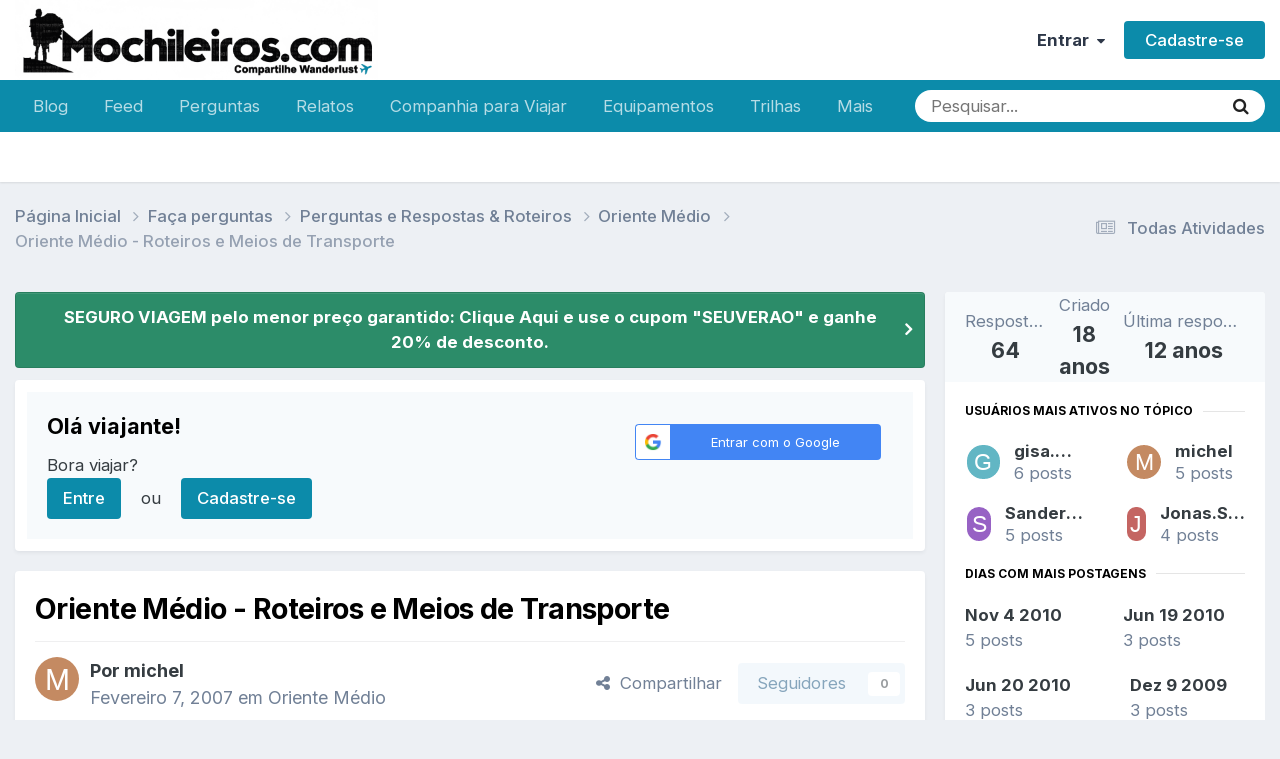

--- FILE ---
content_type: text/html;charset=UTF-8
request_url: https://www.mochileiros.com/topic/1809-oriente-m%C3%A9dio-roteiros-e-meios-de-transporte/
body_size: 32377
content:
<!DOCTYPE html>
<html lang="pt-BR" dir="ltr">
	<head>
		<meta charset="utf-8">
        
		<title>Oriente Médio - Roteiros e Meios de Transporte - Oriente Médio - Mochileiros.com</title>
		
		
		
			<!-- Google Tag Manager -->
<script>(function(w,d,s,l,i){w[l]=w[l]||[];w[l].push({'gtm.start':
new Date().getTime(),event:'gtm.js'});var f=d.getElementsByTagName(s)[0],
j=d.createElement(s),dl=l!='dataLayer'?'&l='+l:'';j.async=true;j.src=
'https://www.googletagmanager.com/gtm.js?id='+i+dl;f.parentNode.insertBefore(j,f);
})(window,document,'script','dataLayer','GTM-K35BNP6');</script>
<!-- End Google Tag Manager -->
		
		

	<meta name="viewport" content="width=device-width, initial-scale=1">


	
	
		<meta property="og:image" content="https://www.mochileiros.com/uploads/monthly_2025_11/___1764139094____3-COMPRESS.png.74c61b30e434a9f43688ebae54147135.png">
	


	<meta name="twitter:card" content="summary_large_image" />


	
		<meta name="twitter:site" content="@mochileiroscom" />
	



	
		
			
				<meta property="og:title" content="Oriente Médio - Roteiros e Meios de Transporte">
			
		
	

	
		
			
				<meta property="og:type" content="website">
			
		
	

	
		
			
				<meta property="og:url" content="https://www.mochileiros.com/topic/1809-oriente-m%C3%A9dio-roteiros-e-meios-de-transporte/">
			
		
	

	
		
			
				<meta name="description" content="Olá Galera ! Estou planejando uma viagem com minha namorada para Israel, Jordania e Egito agora pro segundo semestre, esperamos ter entre 20 e 30 dias de férias. Gostaria de receber dicas de: - lugares e cidades a visitar; - passeios; - meios de transporte entre as cidades/países; - hospedagens; ...">
			
		
	

	
		
			
				<meta property="og:description" content="Olá Galera ! Estou planejando uma viagem com minha namorada para Israel, Jordania e Egito agora pro segundo semestre, esperamos ter entre 20 e 30 dias de férias. Gostaria de receber dicas de: - lugares e cidades a visitar; - passeios; - meios de transporte entre as cidades/países; - hospedagens; ...">
			
		
	

	
		
			
				<meta property="og:updated_time" content="2013-12-27T10:46:50Z">
			
		
	

	
		
			
				<meta property="og:site_name" content="Mochileiros.com">
			
		
	

	
		
			
				<meta property="og:locale" content="pt_BR">
			
		
	


	
		<link rel="next" href="https://www.mochileiros.com/topic/1809-oriente-m%C3%A9dio-roteiros-e-meios-de-transporte/page/2/" />
	

	
		<link rel="last" href="https://www.mochileiros.com/topic/1809-oriente-m%C3%A9dio-roteiros-e-meios-de-transporte/page/7/" />
	

	
		<link rel="canonical" href="https://www.mochileiros.com/topic/1809-oriente-m%C3%A9dio-roteiros-e-meios-de-transporte/" />
	

	
		<link as="style" rel="preload" href="https://www.mochileiros.com/applications/core/interface/ckeditor/ckeditor/skins/ips/editor.css?t=P1PF" />
	

<link rel="alternate" type="application/rss+xml" title="América do Sul" href="https://www.mochileiros.com/rss/1-am%C3%A9rica-do-sul.xml/" /><link rel="alternate" type="application/rss+xml" title="Mochilas" href="https://www.mochileiros.com/rss/4-mochilas.xml/" /><link rel="alternate" type="application/rss+xml" title="Roupas de Aventura" href="https://www.mochileiros.com/rss/5-roupas-de-aventura.xml/" /><link rel="alternate" type="application/rss+xml" title="Lojas de Camping e Aventura" href="https://www.mochileiros.com/rss/6-lojas-de-camping-e-aventura.xml/" />



<link rel="manifest" href="https://www.mochileiros.com/manifest.webmanifest/">
<meta name="msapplication-config" content="https://www.mochileiros.com/browserconfig.xml/">
<meta name="msapplication-starturl" content="/">
<meta name="application-name" content="Mochileiros.com">
<meta name="apple-mobile-web-app-title" content="Mochileiros.com">

	<meta name="theme-color" content="#ffffff">


	<meta name="msapplication-TileColor" content="#ffffff">





	

	
		
			<link rel="icon" sizes="36x36" href="https://www.mochileiros.com/uploads/monthly_2022_07/android-chrome-36x36.png?v=1710600331">
		
	

	
		
			<link rel="icon" sizes="48x48" href="https://www.mochileiros.com/uploads/monthly_2022_07/android-chrome-48x48.png?v=1710600331">
		
	

	
		
			<link rel="icon" sizes="72x72" href="https://www.mochileiros.com/uploads/monthly_2022_07/android-chrome-72x72.png?v=1710600331">
		
	

	
		
			<link rel="icon" sizes="96x96" href="https://www.mochileiros.com/uploads/monthly_2022_07/android-chrome-96x96.png?v=1710600331">
		
	

	
		
			<link rel="icon" sizes="144x144" href="https://www.mochileiros.com/uploads/monthly_2022_07/android-chrome-144x144.png?v=1710600331">
		
	

	
		
			<link rel="icon" sizes="192x192" href="https://www.mochileiros.com/uploads/monthly_2022_07/android-chrome-192x192.png?v=1710600331">
		
	

	
		
			<link rel="icon" sizes="256x256" href="https://www.mochileiros.com/uploads/monthly_2022_07/android-chrome-256x256.png?v=1710600331">
		
	

	
		
			<link rel="icon" sizes="384x384" href="https://www.mochileiros.com/uploads/monthly_2022_07/android-chrome-384x384.png?v=1710600331">
		
	

	
		
			<link rel="icon" sizes="512x512" href="https://www.mochileiros.com/uploads/monthly_2022_07/android-chrome-512x512.png?v=1710600331">
		
	

	
		
			<meta name="msapplication-square70x70logo" content="https://www.mochileiros.com/uploads/monthly_2022_07/msapplication-square70x70logo.png?v=1710600331"/>
		
	

	
		
			<meta name="msapplication-TileImage" content="https://www.mochileiros.com/uploads/monthly_2022_07/msapplication-TileImage.png?v=1710600331"/>
		
	

	
		
			<meta name="msapplication-square150x150logo" content="https://www.mochileiros.com/uploads/monthly_2022_07/msapplication-square150x150logo.png?v=1710600331"/>
		
	

	
		
			<meta name="msapplication-wide310x150logo" content="https://www.mochileiros.com/uploads/monthly_2022_07/msapplication-wide310x150logo.png?v=1710600331"/>
		
	

	
		
			<meta name="msapplication-square310x310logo" content="https://www.mochileiros.com/uploads/monthly_2022_07/msapplication-square310x310logo.png?v=1710600331"/>
		
	

	
		
			
				<link rel="apple-touch-icon" href="https://www.mochileiros.com/uploads/monthly_2022_07/apple-touch-icon-57x57.png?v=1710600331">
			
		
	

	
		
			
				<link rel="apple-touch-icon" sizes="60x60" href="https://www.mochileiros.com/uploads/monthly_2022_07/apple-touch-icon-60x60.png?v=1710600331">
			
		
	

	
		
			
				<link rel="apple-touch-icon" sizes="72x72" href="https://www.mochileiros.com/uploads/monthly_2022_07/apple-touch-icon-72x72.png?v=1710600331">
			
		
	

	
		
			
				<link rel="apple-touch-icon" sizes="76x76" href="https://www.mochileiros.com/uploads/monthly_2022_07/apple-touch-icon-76x76.png?v=1710600331">
			
		
	

	
		
			
				<link rel="apple-touch-icon" sizes="114x114" href="https://www.mochileiros.com/uploads/monthly_2022_07/apple-touch-icon-114x114.png?v=1710600331">
			
		
	

	
		
			
				<link rel="apple-touch-icon" sizes="120x120" href="https://www.mochileiros.com/uploads/monthly_2022_07/apple-touch-icon-120x120.png?v=1710600331">
			
		
	

	
		
			
				<link rel="apple-touch-icon" sizes="144x144" href="https://www.mochileiros.com/uploads/monthly_2022_07/apple-touch-icon-144x144.png?v=1710600331">
			
		
	

	
		
			
				<link rel="apple-touch-icon" sizes="152x152" href="https://www.mochileiros.com/uploads/monthly_2022_07/apple-touch-icon-152x152.png?v=1710600331">
			
		
	

	
		
			
				<link rel="apple-touch-icon" sizes="180x180" href="https://www.mochileiros.com/uploads/monthly_2022_07/apple-touch-icon-180x180.png?v=1710600331">
			
		
	




	<meta name="mobile-web-app-capable" content="yes">
	<meta name="apple-touch-fullscreen" content="yes">
	<meta name="apple-mobile-web-app-capable" content="yes">

	
		
	


<link rel="preload" href="//www.mochileiros.com/applications/core/interface/font/fontawesome-webfont.woff2?v=4.7.0" as="font" crossorigin="anonymous">
		


	<link rel="preconnect" href="https://fonts.googleapis.com">
	<link rel="preconnect" href="https://fonts.gstatic.com" crossorigin>
	
		<link href="https://fonts.googleapis.com/css2?family=Inter:wght@300;400;500;600;700&display=swap" rel="stylesheet">
	



	<link rel='stylesheet' href='https://www.mochileiros.com/uploads/css_built_27/341e4a57816af3ba440d891ca87450ff_framework.css?v=3b44eab0251765904733' media='all'>

	<link rel='stylesheet' href='https://www.mochileiros.com/uploads/css_built_27/05e81b71abe4f22d6eb8d1a929494829_responsive.css?v=3b44eab0251765904733' media='all'>

	<link rel='stylesheet' href='https://www.mochileiros.com/uploads/css_built_27/20446cf2d164adcc029377cb04d43d17_flags.css?v=3b44eab0251765904733' media='all'>

	<link rel='stylesheet' href='https://www.mochileiros.com/uploads/css_built_27/90eb5adf50a8c640f633d47fd7eb1778_core.css?v=3b44eab0251765904733' media='all'>

	<link rel='stylesheet' href='https://www.mochileiros.com/uploads/css_built_27/5a0da001ccc2200dc5625c3f3934497d_core_responsive.css?v=3b44eab0251765904733' media='all'>

	<link rel='stylesheet' href='https://www.mochileiros.com/uploads/css_built_27/62e269ced0fdab7e30e026f1d30ae516_forums.css?v=3b44eab0251765904733' media='all'>

	<link rel='stylesheet' href='https://www.mochileiros.com/uploads/css_built_27/76e62c573090645fb99a15a363d8620e_forums_responsive.css?v=3b44eab0251765904733' media='all'>

	<link rel='stylesheet' href='https://www.mochileiros.com/uploads/css_built_27/ebdea0c6a7dab6d37900b9190d3ac77b_topics.css?v=3b44eab0251765904733' media='all'>





<link rel='stylesheet' href='https://www.mochileiros.com/uploads/css_built_27/258adbb6e4f3e83cd3b355f84e3fa002_custom.css?v=3b44eab0251765904733' media='all'>




		
		

	
	<link rel='shortcut icon' href='https://www.mochileiros.com/uploads/monthly_2018_03/favicon.ico.2e5097b24b6dc46f0db18b9cba98cb59.ico' type="image/x-icon">

	</head>
	<body class='ipsApp ipsApp_front ipsJS_none ipsClearfix' data-controller='core.front.core.app' data-message="" data-pageApp='forums' data-pageLocation='front' data-pageModule='forums' data-pageController='topic' data-pageID='1809'  >
		
        
			<!-- Google Tag Manager (noscript) -->
<noscript><iframe src="https://www.googletagmanager.com/ns.html?id=GTM-K35BNP6"
height="0" width="0" style="display:none;visibility:hidden"></iframe></noscript>
<!-- End Google Tag Manager (noscript) -->
		

        

		<a href='#ipsLayout_mainArea' class='ipsHide' title='Ir para o conteúdo principal desta página' accesskey='m'>Ir para conteúdo</a>
		





		<div id='ipsLayout_header' class='ipsClearfix'>
			<header>
				<div class='ipsLayout_container'>
					


<a href='https://www.mochileiros.com/' id='elLogo' accesskey='1'><img src="https://www.mochileiros.com/uploads/monthly_2025_11/___1764139094____6.png.1ce68f6ca3d98b2364c9231557977f8b.png" alt='Mochileiros.com'></a>

					
						

	<ul id='elUserNav' class='ipsList_inline cSignedOut ipsResponsive_showDesktop'>
		
        
		
        
        
            
            <li id='elSignInLink'>
                <a href='https://www.mochileiros.com/login/' data-ipsMenu-closeOnClick="false" data-ipsMenu id='elUserSignIn'>
                    Entrar &nbsp;<i class='fa fa-caret-down'></i>
                </a>
                
<div id='elUserSignIn_menu' class='ipsMenu ipsMenu_auto ipsHide'>
	<form accept-charset='utf-8' method='post' action='https://www.mochileiros.com/login/'>
		<input type="hidden" name="csrfKey" value="ff331b708d499af2908b78981231b185">
		<input type="hidden" name="ref" value="aHR0cHM6Ly93d3cubW9jaGlsZWlyb3MuY29tL3RvcGljLzE4MDktb3JpZW50ZS1tJUMzJUE5ZGlvLXJvdGVpcm9zLWUtbWVpb3MtZGUtdHJhbnNwb3J0ZS8=">
		<div data-role="loginForm">
			
			
			
				<div class='ipsColumns ipsColumns_noSpacing'>
					<div class='ipsColumn ipsColumn_wide' id='elUserSignIn_internal'>
						
<div class="ipsPad ipsForm ipsForm_vertical">
	<h4 class="ipsType_sectionHead">Entrar</h4>
	<br><br>
	<ul class='ipsList_reset'>
		<li class="ipsFieldRow ipsFieldRow_noLabel ipsFieldRow_fullWidth">
			
			
				<input type="text" placeholder="Nome de usuário ou endereço de e-mail" name="auth" autocomplete="email">
			
		</li>
		<li class="ipsFieldRow ipsFieldRow_noLabel ipsFieldRow_fullWidth">
			<input type="password" placeholder="Senha" name="password" autocomplete="current-password">
		</li>
		<li class="ipsFieldRow ipsFieldRow_checkbox ipsClearfix">
			<span class="ipsCustomInput">
				<input type="checkbox" name="remember_me" id="remember_me_checkbox" value="1" checked aria-checked="true">
				<span></span>
			</span>
			<div class="ipsFieldRow_content">
				<label class="ipsFieldRow_label" for="remember_me_checkbox">Lembrar dados</label>
				<span class="ipsFieldRow_desc">Não recomendado para computadores públicos</span>
			</div>
		</li>
		<li class="ipsFieldRow ipsFieldRow_fullWidth">
			<button type="submit" name="_processLogin" value="usernamepassword" class="ipsButton ipsButton_primary ipsButton_small" id="elSignIn_submit">Entrar</button>
			
				<p class="ipsType_right ipsType_small">
					
						<a href='https://www.mochileiros.com/lostpassword/' >
					
					Esqueceu sua senha?</a>
				</p>
			
		</li>
	</ul>
</div>
					</div>
					<div class='ipsColumn ipsColumn_wide'>
						<div class='ipsPadding' id='elUserSignIn_external'>
							<div class='ipsAreaBackground_light ipsPadding:half'>
								
								
									<div class='ipsType_center ipsMargin_top:half'>
										

<button type="submit" name="_processLogin" value="3" class='ipsButton ipsButton_verySmall ipsButton_fullWidth ipsSocial ipsSocial_google' style="background-color: #4285F4">
	
		<span class='ipsSocial_icon'>
			
				<i class='fa fa-google'></i>
			
		</span>
		<span class='ipsSocial_text'>Entrar com o Google</span>
	
</button>
									</div>
								
							</div>
						</div>
					</div>
				</div>
			
		</div>
	</form>
</div>
            </li>
            
        
		
			<li>
				
					<a href='https://www.mochileiros.com/register/' data-ipsDialog data-ipsDialog-size='narrow' data-ipsDialog-title='Cadastre-se' id='elRegisterButton' class='ipsButton ipsButton_normal ipsButton_primary'>Cadastre-se</a>
				
			</li>
		
	</ul>

						
<ul class='ipsMobileHamburger ipsList_reset ipsResponsive_hideDesktop'>
	<li data-ipsDrawer data-ipsDrawer-drawerElem='#elMobileDrawer'>
		<a href='#'>
			
			
				
			
			
			
			<i class='fa fa-navicon'></i>
		</a>
	</li>
</ul>
					
				</div>
			</header>
			

	<nav data-controller='core.front.core.navBar' class=' ipsResponsive_showDesktop'>
		<div class='ipsNavBar_primary ipsLayout_container '>
			<ul data-role="primaryNavBar" class='ipsClearfix'>
				


	
		
		
		<li  id='elNavSecondary_87' data-role="navBarItem" data-navApp="core" data-navExt="CustomItem">
			
			
				<a href="https://www.mochileiros.com/blog"  data-navItem-id="87" >
					Blog<span class='ipsNavBar_active__identifier'></span>
				</a>
			
			
		</li>
	
	

	
		
		
		<li  id='elNavSecondary_196' data-role="navBarItem" data-navApp="core" data-navExt="CustomItem">
			
			
				<a href="https://www.mochileiros.com/discover/"  data-navItem-id="196" >
					Feed<span class='ipsNavBar_active__identifier'></span>
				</a>
			
			
		</li>
	
	

	
		
		
		<li  id='elNavSecondary_205' data-role="navBarItem" data-navApp="core" data-navExt="CustomItem">
			
			
				<a href="https://www.mochileiros.com/forum/255-fa%C3%A7a-perguntas/"  data-navItem-id="205" >
					Perguntas<span class='ipsNavBar_active__identifier'></span>
				</a>
			
			
		</li>
	
	

	
		
		
		<li  id='elNavSecondary_153' data-role="navBarItem" data-navApp="core" data-navExt="CustomItem">
			
			
				<a href="https://www.mochileiros.com/forum/13-relatos-de-viagem/"  data-navItem-id="153" >
					Relatos<span class='ipsNavBar_active__identifier'></span>
				</a>
			
			
				<ul class='ipsNavBar_secondary ipsHide' data-role='secondaryNavBar'>
					


	
		
		
		<li  id='elNavSecondary_195' data-role="navBarItem" data-navApp="core" data-navExt="CustomItem">
			
			
				<a href="https://www.mochileiros.com/novos-relatos-de-viagem/"  data-navItem-id="195" >
					Novos Relatos<span class='ipsNavBar_active__identifier'></span>
				</a>
			
			
		</li>
	
	

					<li class='ipsHide' id='elNavigationMore_153' data-role='navMore'>
						<a href='#' data-ipsMenu data-ipsMenu-appendTo='#elNavigationMore_153' id='elNavigationMore_153_dropdown'>Mais <i class='fa fa-caret-down'></i></a>
						<ul class='ipsHide ipsMenu ipsMenu_auto' id='elNavigationMore_153_dropdown_menu' data-role='moreDropdown'></ul>
					</li>
				</ul>
			
		</li>
	
	

	
		
		
		<li  id='elNavSecondary_190' data-role="navBarItem" data-navApp="core" data-navExt="CustomItem">
			
			
				<a href="https://www.mochileiros.com/forum/23-companhia-para-viajar/"  data-navItem-id="190" >
					Companhia para Viajar<span class='ipsNavBar_active__identifier'></span>
				</a>
			
			
		</li>
	
	

	
		
		
		<li  id='elNavSecondary_193' data-role="navBarItem" data-navApp="core" data-navExt="CustomItem">
			
			
				<a href="https://www.mochileiros.com/forum/17-equipamentos/"  data-navItem-id="193" >
					Equipamentos<span class='ipsNavBar_active__identifier'></span>
				</a>
			
			
		</li>
	
	

	
		
		
		<li  id='elNavSecondary_194' data-role="navBarItem" data-navApp="core" data-navExt="CustomItem">
			
			
				<a href="https://www.mochileiros.com/forum/218-trilhas-e-travessias/"  data-navItem-id="194" >
					Trilhas<span class='ipsNavBar_active__identifier'></span>
				</a>
			
			
		</li>
	
	

	
		
		
		<li  id='elNavSecondary_197' data-role="navBarItem" data-navApp="core" data-navExt="CustomItem">
			
			
				<a href="https://www.mochileiros.com/seguro-viagem/"  data-navItem-id="197" >
					Seguro Viagem<span class='ipsNavBar_active__identifier'></span>
				</a>
			
			
		</li>
	
	

	
		
		
		<li  id='elNavSecondary_169' data-role="navBarItem" data-navApp="core" data-navExt="CustomItem">
			
			
				<a href="https://www.mochileiros.com/descontos/"  data-navItem-id="169" >
					Cupom de Desconto<span class='ipsNavBar_active__identifier'></span>
				</a>
			
			
		</li>
	
	

	
		
		
		<li  id='elNavSecondary_214' data-role="navBarItem" data-navApp="core" data-navExt="CustomItem">
			
			
				<a href="https://www.mochileiros.com/blog/mochilao"  data-navItem-id="214" >
					Mochilão<span class='ipsNavBar_active__identifier'></span>
				</a>
			
			
		</li>
	
	

	
		
		
		<li  id='elNavSecondary_215' data-role="navBarItem" data-navApp="core" data-navExt="CustomItem">
			
			
				<a href="https://www.mochileiros.com/blog/sobre-o-mochileiros"  data-navItem-id="215" >
					Quem Somos<span class='ipsNavBar_active__identifier'></span>
				</a>
			
			
		</li>
	
	

	
		
		
		<li  id='elNavSecondary_192' data-role="navBarItem" data-navApp="core" data-navExt="CustomItem">
			
			
				<a href="https://www.mochileiros.com/contact/"  data-navItem-id="192" >
					Contato<span class='ipsNavBar_active__identifier'></span>
				</a>
			
			
		</li>
	
	

				<li class='ipsHide' id='elNavigationMore' data-role='navMore'>
					<a href='#' data-ipsMenu data-ipsMenu-appendTo='#elNavigationMore' id='elNavigationMore_dropdown'>Mais</a>
					<ul class='ipsNavBar_secondary ipsHide' data-role='secondaryNavBar'>
						<li class='ipsHide' id='elNavigationMore_more' data-role='navMore'>
							<a href='#' data-ipsMenu data-ipsMenu-appendTo='#elNavigationMore_more' id='elNavigationMore_more_dropdown'>Mais <i class='fa fa-caret-down'></i></a>
							<ul class='ipsHide ipsMenu ipsMenu_auto' id='elNavigationMore_more_dropdown_menu' data-role='moreDropdown'></ul>
						</li>
					</ul>
				</li>
			</ul>
			

	<div id="elSearchWrapper">
		<div id='elSearch' data-controller="core.front.core.quickSearch">
			<form accept-charset='utf-8' action='//www.mochileiros.com/search/?do=quicksearch' method='post'>
                <input type='search' id='elSearchField' placeholder='Pesquisar...' name='q' autocomplete='off' aria-label='Pesquisar'>
                <details class='cSearchFilter'>
                    <summary class='cSearchFilter__text'></summary>
                    <ul class='cSearchFilter__menu'>
                        
                        <li><label><input type="radio" name="type" value="all" ><span class='cSearchFilter__menuText'>Em todos os locais</span></label></li>
                        
                            
                                <li><label><input type="radio" name="type" value='contextual_{&quot;type&quot;:&quot;forums_topic&quot;,&quot;nodes&quot;:14}' checked><span class='cSearchFilter__menuText'>Este Fórum</span></label></li>
                            
                                <li><label><input type="radio" name="type" value='contextual_{&quot;type&quot;:&quot;forums_topic&quot;,&quot;item&quot;:1809}' checked><span class='cSearchFilter__menuText'>Este Tópico</span></label></li>
                            
                        
                        
                            <li><label><input type="radio" name="type" value="core_statuses_status"><span class='cSearchFilter__menuText'>Atualizações de Status</span></label></li>
                        
                            <li><label><input type="radio" name="type" value="forums_topic"><span class='cSearchFilter__menuText'>Tópicos</span></label></li>
                        
                            <li><label><input type="radio" name="type" value="cms_pages_pageitem"><span class='cSearchFilter__menuText'>Páginas</span></label></li>
                        
                            <li><label><input type="radio" name="type" value="core_members"><span class='cSearchFilter__menuText'>Membros</span></label></li>
                        
                    </ul>
                </details>
				<button class='cSearchSubmit' type="submit" aria-label='Pesquisar'><i class="fa fa-search"></i></button>
			</form>
		</div>
	</div>

		</div>
	</nav>

			
<ul id='elMobileNav' class='ipsResponsive_hideDesktop' data-controller='core.front.core.mobileNav'>
	
		
			
			
				
				
			
				
				
			
				
					<li id='elMobileBreadcrumb'>
						<a href='https://www.mochileiros.com/forum/14-oriente-m%C3%A9dio/'>
							<span>Oriente Médio</span>
						</a>
					</li>
				
				
			
				
				
			
		
	
	
	
	<li >
		<a data-action="defaultStream" href='https://www.mochileiros.com/discover/'><i class="fa fa-newspaper-o" aria-hidden="true"></i></a>
	</li>

	

	
		<li class='ipsJS_show'>
			<a href='https://www.mochileiros.com/search/'><i class='fa fa-search'></i></a>
		</li>
	
</ul>
		</div>
		<main id='ipsLayout_body' class='ipsLayout_container'>
			<div id='ipsLayout_contentArea'>
				<div id='ipsLayout_contentWrapper'>
					
<nav class='ipsBreadcrumb ipsBreadcrumb_top ipsFaded_withHover'>
	

	<ul class='ipsList_inline ipsPos_right'>
		
		<li >
			<a data-action="defaultStream" class='ipsType_light '  href='https://www.mochileiros.com/discover/'><i class="fa fa-newspaper-o" aria-hidden="true"></i> <span>Todas Atividades</span></a>
		</li>
		
	</ul>

	<ul data-role="breadcrumbList">
		<li>
			<a title="Página Inicial" href='https://www.mochileiros.com/'>
				<span>Página Inicial <i class='fa fa-angle-right'></i></span>
			</a>
		</li>
		
		
			<li>
				
					<a href='https://www.mochileiros.com/forum/255-fa%C3%A7a-perguntas/'>
						<span>Faça perguntas <i class='fa fa-angle-right' aria-hidden="true"></i></span>
					</a>
				
			</li>
		
			<li>
				
					<a href='https://www.mochileiros.com/forum/692-perguntas-e-respostas-roteiros/'>
						<span>Perguntas e Respostas &amp; Roteiros <i class='fa fa-angle-right' aria-hidden="true"></i></span>
					</a>
				
			</li>
		
			<li>
				
					<a href='https://www.mochileiros.com/forum/14-oriente-m%C3%A9dio/'>
						<span>Oriente Médio <i class='fa fa-angle-right' aria-hidden="true"></i></span>
					</a>
				
			</li>
		
			<li>
				
					Oriente Médio - Roteiros e Meios de Transporte
				
			</li>
		
	</ul>
</nav>
					
					<div id='ipsLayout_mainArea'>
						
						
						
						

	


	<div class='cAnnouncementsContent'>
		
		<div class='cAnnouncementContentTop ipsAnnouncement ipsMessage_success ipsType_center'>
            
            <a href='https://www.segurospromo.com.br/?utm_medium=afiliado&amp;pcrid=1546&amp;utm_source=site-blog&amp;pcrtt=barra' target="_blank" rel='noopener'>SEGURO VIAGEM pelo menor preço garantido: Clique Aqui e use o cupom &quot;SEUVERAO&quot; e ganhe 20% de desconto.</a>
            
		</div>
		
	</div>



	<div class='cWidgetContainer '  data-role='widgetReceiver' data-orientation='horizontal' data-widgetArea='header'>
		<ul class='ipsList_reset'>
			
				
					
					<li class='ipsWidget ipsWidget_horizontal ipsBox  ' data-blockID='app_core_guestSignUp_250v8prw8' data-blockConfig="true" data-blockTitle="Registro de Visitantes" data-blockErrorMessage="Este bloco é mostrado apenas para visitantes."  data-controller='core.front.widgets.block'>




	<div class='ipsWidget_inner ipsPos_center ipsPad_half'>
		<div class="ipsAreaBackground_light ipsPad">
		    <div class="ipsGrid ipsGrid_collapsePhone">
		        <div class='ipsGrid_span8'>
		            <h2 class="ipsType_sectionHead ipsSpacer_bottom ipsSpacer_half">Olá viajante! </h2>
		            <div class="ipsType_richText ipsType_contained">
						<p>
	Bora viajar?
</p>

		            </div>
		            
		            
			            <ul class="ipsList_inline">
			                <li>
			                    <a href='https://www.mochileiros.com/login/' class="ipsButton ipsButton_primary ipsButton_verySmall ipsPos_right">Entre</a>
			                </li>
			                <li>ou</li>
			                <li>
			                    <a href='https://www.mochileiros.com/register/' class="ipsButton ipsButton_primary ipsButton_verySmall ipsPos_right">Cadastre-se</a>
			                </li>
			            </ul>
			        
		        </div>
		        
			        <div class='ipsGrid_span4 cSignInTeaser_right'>
						<form accept-charset='utf-8' method='post' action='https://www.mochileiros.com/login/' target="_parent">
							<input type="hidden" name="csrfKey" value="ff331b708d499af2908b78981231b185">
							<input type="hidden" name="ref" value="aHR0cHM6Ly93d3cubW9jaGlsZWlyb3MuY29tL3RvcGljLzE4MDktb3JpZW50ZS1tJUMzJUE5ZGlvLXJvdGVpcm9zLWUtbWVpb3MtZGUtdHJhbnNwb3J0ZS8=">
				            
					            <div class='ipsPad_half ipsType_center ipsPos_center'>
					                

<button type="submit" name="_processLogin" value="3" class='ipsButton ipsButton_verySmall ipsButton_fullWidth ipsSocial ipsSocial_google' style="background-color: #4285F4">
	
		<span class='ipsSocial_icon'>
			
				<i class='fa fa-google'></i>
			
		</span>
		<span class='ipsSocial_text'>Entrar com o Google</span>
	
</button>
					            </div>
				            
				        </form>
			        </div>
		        
		    </div>
		</div>
	</div>
</li>
				
			
		</ul>
	</div>

						



<div class="ipsPageHeader ipsResponsive_pull ipsBox ipsPadding sm:ipsPadding:half ipsMargin_bottom">
		
	
	<div class="ipsFlex ipsFlex-ai:center ipsFlex-fw:wrap ipsGap:4">
		<div class="ipsFlex-flex:11">
			<h1 class="ipsType_pageTitle ipsContained_container">
				

				
				
					<span class="ipsType_break ipsContained">
						<span>Oriente Médio - Roteiros e Meios de Transporte</span>
					</span>
				
			</h1>
			
			
		</div>
		
	</div>
	<hr class="ipsHr">
	<div class="ipsPageHeader__meta ipsFlex ipsFlex-jc:between ipsFlex-ai:center ipsFlex-fw:wrap ipsGap:3">
		<div class="ipsFlex-flex:11">
			<div class="ipsPhotoPanel ipsPhotoPanel_mini ipsPhotoPanel_notPhone ipsClearfix">
				


	<a href="https://www.mochileiros.com/profile/977-michel/" rel="nofollow" data-ipsHover data-ipsHover-width="370" data-ipsHover-target="https://www.mochileiros.com/profile/977-michel/?do=hovercard" class="ipsUserPhoto ipsUserPhoto_mini" title="Ir para o perfil de michel">
		<img src='data:image/svg+xml,%3Csvg%20xmlns%3D%22http%3A%2F%2Fwww.w3.org%2F2000%2Fsvg%22%20viewBox%3D%220%200%201024%201024%22%20style%3D%22background%3A%23c48a62%22%3E%3Cg%3E%3Ctext%20text-anchor%3D%22middle%22%20dy%3D%22.35em%22%20x%3D%22512%22%20y%3D%22512%22%20fill%3D%22%23ffffff%22%20font-size%3D%22700%22%20font-family%3D%22-apple-system%2C%20BlinkMacSystemFont%2C%20Roboto%2C%20Helvetica%2C%20Arial%2C%20sans-serif%22%3EM%3C%2Ftext%3E%3C%2Fg%3E%3C%2Fsvg%3E' alt='michel' loading="lazy">
	</a>

				<div>
					<p class="ipsType_reset ipsType_blendLinks">
						<span class="ipsType_normal">
						
							<strong>Por 


<a href='https://www.mochileiros.com/profile/977-michel/' rel="nofollow" data-ipsHover data-ipsHover-width='370' data-ipsHover-target='https://www.mochileiros.com/profile/977-michel/?do=hovercard&amp;referrer=https%253A%252F%252Fwww.mochileiros.com%252Ftopic%252F1809-oriente-m%2525C3%2525A9dio-roteiros-e-meios-de-transporte%252F' title="Ir para o perfil de michel" class="ipsType_break">michel</a></strong><br>
							<span class="ipsType_light"><time datetime='2007-02-07T12:44:02Z' title='02/07/07 12:44' data-short='18 anos'>Fevereiro 7, 2007 </time> em <a href="https://www.mochileiros.com/forum/14-oriente-m%C3%A9dio/">Oriente Médio</a></span>
						
						</span>
					</p>
				</div>
			</div>
		</div>
		
			<div class="ipsFlex-flex:01 ipsResponsive_hidePhone">
				<div class="ipsShareLinks">
					
						


    <a href='#elShareItem_1255641706_menu' id='elShareItem_1255641706' data-ipsMenu class='ipsShareButton ipsButton ipsButton_verySmall ipsButton_link ipsButton_link--light'>
        <span><i class='fa fa-share-alt'></i></span> &nbsp;Compartilhar
    </a>

    <div class='ipsPadding ipsMenu ipsMenu_normal ipsHide' id='elShareItem_1255641706_menu' data-controller="core.front.core.sharelink">
        
        
        <span data-ipsCopy data-ipsCopy-flashmessage>
            <a href="https://www.mochileiros.com/topic/1809-oriente-m%C3%A9dio-roteiros-e-meios-de-transporte/" class="ipsButton ipsButton_light ipsButton_small ipsButton_fullWidth" data-role="copyButton" data-clipboard-text="https://www.mochileiros.com/topic/1809-oriente-m%C3%A9dio-roteiros-e-meios-de-transporte/" data-ipstooltip title='Copy Link to Clipboard'><i class="fa fa-clone"></i> https://www.mochileiros.com/topic/1809-oriente-m%C3%A9dio-roteiros-e-meios-de-transporte/</a>
        </span>
        <ul class='ipsShareLinks ipsMargin_top:half'>
            
                <li>
<a href="https://x.com/share?url=https%3A%2F%2Fwww.mochileiros.com%2Ftopic%2F1809-oriente-m%2525C3%2525A9dio-roteiros-e-meios-de-transporte%2F" class="cShareLink cShareLink_x" target="_blank" data-role="shareLink" title='Share on X' data-ipsTooltip rel='nofollow noopener'>
    <i class="fa fa-x"></i>
</a></li>
            
                <li>
<a href="https://www.facebook.com/sharer/sharer.php?u=https%3A%2F%2Fwww.mochileiros.com%2Ftopic%2F1809-oriente-m%25C3%25A9dio-roteiros-e-meios-de-transporte%2F" class="cShareLink cShareLink_facebook" target="_blank" data-role="shareLink" title='Compartilhar no Facebook' data-ipsTooltip rel='noopener nofollow'>
	<i class="fa fa-facebook"></i>
</a></li>
            
                <li>
<a href="https://www.reddit.com/submit?url=https%3A%2F%2Fwww.mochileiros.com%2Ftopic%2F1809-oriente-m%25C3%25A9dio-roteiros-e-meios-de-transporte%2F&amp;title=Oriente+M%C3%A9dio+-+Roteiros+e+Meios+de+Transporte" rel="nofollow noopener" class="cShareLink cShareLink_reddit" target="_blank" title='Compartilhar no Reddit' data-ipsTooltip>
	<i class="fa fa-reddit"></i>
</a></li>
            
                <li>
<a href="https://www.linkedin.com/shareArticle?mini=true&amp;url=https%3A%2F%2Fwww.mochileiros.com%2Ftopic%2F1809-oriente-m%25C3%25A9dio-roteiros-e-meios-de-transporte%2F&amp;title=Oriente+M%C3%A9dio+-+Roteiros+e+Meios+de+Transporte" rel="nofollow noopener" class="cShareLink cShareLink_linkedin" target="_blank" data-role="shareLink" title='Compartilhar no LinkedIn' data-ipsTooltip>
	<i class="fa fa-linkedin"></i>
</a></li>
            
                <li>
<a href="https://pinterest.com/pin/create/button/?url=https://www.mochileiros.com/topic/1809-oriente-m%25C3%25A9dio-roteiros-e-meios-de-transporte/&amp;media=https://www.mochileiros.com/uploads/monthly_2025_11/___1764139094____3-COMPRESS.png.74c61b30e434a9f43688ebae54147135.png" class="cShareLink cShareLink_pinterest" rel="nofollow noopener" target="_blank" data-role="shareLink" title='Compartilhar no Pinterest' data-ipsTooltip>
	<i class="fa fa-pinterest"></i>
</a></li>
            
        </ul>
        
            <hr class='ipsHr'>
            <button class='ipsHide ipsButton ipsButton_verySmall ipsButton_light ipsButton_fullWidth ipsMargin_top:half' data-controller='core.front.core.webshare' data-role='webShare' data-webShareTitle='Oriente Médio - Roteiros e Meios de Transporte' data-webShareText='Oriente Médio - Roteiros e Meios de Transporte' data-webShareUrl='https://www.mochileiros.com/topic/1809-oriente-m%C3%A9dio-roteiros-e-meios-de-transporte/'>More sharing options...</button>
        
    </div>

					
					
                    

					



					

<div data-followApp='forums' data-followArea='topic' data-followID='1809' data-controller='core.front.core.followButton'>
	

	<a href='https://www.mochileiros.com/login/' rel="nofollow" class="ipsFollow ipsPos_middle ipsButton ipsButton_light ipsButton_verySmall ipsButton_disabled" data-role="followButton" data-ipsTooltip title='Entre para seguir isso'>
		<span>Seguidores</span>
		<span class='ipsCommentCount'>0</span>
	</a>

</div>
				</div>
			</div>
					
	</div>
	
	
</div>








<div class="ipsClearfix">
	<ul class="ipsToolList ipsToolList_horizontal ipsClearfix ipsSpacer_both ">
		
			<li class="ipsToolList_primaryAction">
				<span data-controller="forums.front.topic.reply">
					
						<a href="#replyForm" rel="nofollow" class="ipsButton ipsButton_important ipsButton_medium ipsButton_fullWidth" data-action="replyToTopic">Responder</a>
					
				</span>
			</li>
		
		
			<li class="ipsResponsive_hidePhone">
				
					<a href="https://www.mochileiros.com/forum/14-oriente-m%C3%A9dio/?do=add" rel="nofollow" class="ipsButton ipsButton_link ipsButton_medium ipsButton_fullWidth" title="Crie um novo tópico neste fórum">Criar Novo Tópico</a>
				
			</li>
		
		
	</ul>
</div>

<div id="comments" data-controller="core.front.core.commentFeed,forums.front.topic.view, core.front.core.ignoredComments" data-autopoll data-baseurl="https://www.mochileiros.com/topic/1809-oriente-m%C3%A9dio-roteiros-e-meios-de-transporte/"  data-feedid="topic-1809" class="cTopic ipsClear ipsSpacer_top">
	
			

				<div class="ipsBox ipsResponsive_pull ipsPadding:half ipsClearfix ipsClear ipsMargin_bottom">
					
					
						


	
	<ul class='ipsPagination' id='elPagination_bdfa0f128061d9746e3048750557f75e_1344236894' data-ipsPagination-seoPagination='true' data-pages='7' data-ipsPagination  data-ipsPagination-pages="7" data-ipsPagination-perPage='10'>
		
			
				<li class='ipsPagination_first ipsPagination_inactive'><a href='https://www.mochileiros.com/topic/1809-oriente-m%C3%A9dio-roteiros-e-meios-de-transporte/#comments' rel="first" data-page='1' data-ipsTooltip title='Primeira Página'><i class='fa fa-angle-double-left'></i></a></li>
				<li class='ipsPagination_prev ipsPagination_inactive'><a href='https://www.mochileiros.com/topic/1809-oriente-m%C3%A9dio-roteiros-e-meios-de-transporte/#comments' rel="prev" data-page='0' data-ipsTooltip title='Página Anterior'>Anterior</a></li>
			
			<li class='ipsPagination_page ipsPagination_active'><a href='https://www.mochileiros.com/topic/1809-oriente-m%C3%A9dio-roteiros-e-meios-de-transporte/#comments' data-page='1'>1</a></li>
			
				
					<li class='ipsPagination_page'><a href='https://www.mochileiros.com/topic/1809-oriente-m%C3%A9dio-roteiros-e-meios-de-transporte/page/2/#comments' data-page='2'>2</a></li>
				
					<li class='ipsPagination_page'><a href='https://www.mochileiros.com/topic/1809-oriente-m%C3%A9dio-roteiros-e-meios-de-transporte/page/3/#comments' data-page='3'>3</a></li>
				
					<li class='ipsPagination_page'><a href='https://www.mochileiros.com/topic/1809-oriente-m%C3%A9dio-roteiros-e-meios-de-transporte/page/4/#comments' data-page='4'>4</a></li>
				
					<li class='ipsPagination_page'><a href='https://www.mochileiros.com/topic/1809-oriente-m%C3%A9dio-roteiros-e-meios-de-transporte/page/5/#comments' data-page='5'>5</a></li>
				
					<li class='ipsPagination_page'><a href='https://www.mochileiros.com/topic/1809-oriente-m%C3%A9dio-roteiros-e-meios-de-transporte/page/6/#comments' data-page='6'>6</a></li>
				
				<li class='ipsPagination_next'><a href='https://www.mochileiros.com/topic/1809-oriente-m%C3%A9dio-roteiros-e-meios-de-transporte/page/2/#comments' rel="next" data-page='2' data-ipsTooltip title='Próxima página'>Próxima</a></li>
				<li class='ipsPagination_last'><a href='https://www.mochileiros.com/topic/1809-oriente-m%C3%A9dio-roteiros-e-meios-de-transporte/page/7/#comments' rel="last" data-page='7' data-ipsTooltip title='Última página'><i class='fa fa-angle-double-right'></i></a></li>
			
			
				<li class='ipsPagination_pageJump'>
					<a href='#' data-ipsMenu data-ipsMenu-closeOnClick='false' data-ipsMenu-appendTo='#elPagination_bdfa0f128061d9746e3048750557f75e_1344236894' id='elPagination_bdfa0f128061d9746e3048750557f75e_1344236894_jump'>Página 1 de 7 &nbsp;<i class='fa fa-caret-down'></i></a>
					<div class='ipsMenu ipsMenu_narrow ipsPadding ipsHide' id='elPagination_bdfa0f128061d9746e3048750557f75e_1344236894_jump_menu'>
						<form accept-charset='utf-8' method='post' action='https://www.mochileiros.com/topic/1809-oriente-m%C3%A9dio-roteiros-e-meios-de-transporte/#comments' data-role="pageJump" data-baseUrl='#'>
							<ul class='ipsForm ipsForm_horizontal'>
								<li class='ipsFieldRow'>
									<input type='number' min='1' max='7' placeholder='Número de páginas' class='ipsField_fullWidth' name='page'>
								</li>
								<li class='ipsFieldRow ipsFieldRow_fullWidth'>
									<input type='submit' class='ipsButton_fullWidth ipsButton ipsButton_verySmall ipsButton_primary' value='Ir'>
								</li>
							</ul>
						</form>
					</div>
				</li>
			
		
	</ul>

					
				</div>
			
	

	

<div data-controller='core.front.core.recommendedComments' data-url='https://www.mochileiros.com/topic/1809-oriente-m%C3%A9dio-roteiros-e-meios-de-transporte/?recommended=comments' class='ipsRecommendedComments ipsHide'>
	<div data-role="recommendedComments">
		<h2 class='ipsType_sectionHead ipsType_large ipsType_bold ipsMargin_bottom'>Posts Recomendados</h2>
		
	</div>
</div>
	
	<div id="elPostFeed" data-role="commentFeed" data-controller="core.front.core.moderation" >
		<form action="https://www.mochileiros.com/topic/1809-oriente-m%C3%A9dio-roteiros-e-meios-de-transporte/?csrfKey=ff331b708d499af2908b78981231b185&amp;do=multimodComment" method="post" data-ipspageaction data-role="moderationTools">
			
			
				

					

					
					



<a id='findComment-38445'></a>
<a id='comment-38445'></a>
<article data-memberGroup="9"  id='elComment_38445' class='cPost ipsBox ipsResponsive_pull  ipsComment  ipsComment_parent ipsClearfix ipsClear ipsColumns ipsColumns_noSpacing ipsColumns_collapsePhone ipsComment_highlighted   '>
	

	
		<div class='ipsResponsive_showPhone ipsComment_badges'>
			<ul class='ipsList_reset ipsFlex ipsFlex-fw:wrap ipsGap:2 ipsGap_row:1'>
				
					<li><strong class='ipsBadge ipsBadge_large ipsBadge_highlightedGroup'>Membros de Honra</strong></li>
				
				
				
				
			</ul>
		</div>
	

	<div class='cAuthorPane_mobile ipsResponsive_showPhone'>
		<div class='cAuthorPane_photo'>
			<div class='cAuthorPane_photoWrap'>
				


	<a href="https://www.mochileiros.com/profile/977-michel/" rel="nofollow" data-ipsHover data-ipsHover-width="370" data-ipsHover-target="https://www.mochileiros.com/profile/977-michel/?do=hovercard" class="ipsUserPhoto ipsUserPhoto_large" title="Ir para o perfil de michel">
		<img src='data:image/svg+xml,%3Csvg%20xmlns%3D%22http%3A%2F%2Fwww.w3.org%2F2000%2Fsvg%22%20viewBox%3D%220%200%201024%201024%22%20style%3D%22background%3A%23c48a62%22%3E%3Cg%3E%3Ctext%20text-anchor%3D%22middle%22%20dy%3D%22.35em%22%20x%3D%22512%22%20y%3D%22512%22%20fill%3D%22%23ffffff%22%20font-size%3D%22700%22%20font-family%3D%22-apple-system%2C%20BlinkMacSystemFont%2C%20Roboto%2C%20Helvetica%2C%20Arial%2C%20sans-serif%22%3EM%3C%2Ftext%3E%3C%2Fg%3E%3C%2Fsvg%3E' alt='michel' loading="lazy">
	</a>

				
				
					<a href="https://www.mochileiros.com/profile/977-michel/badges/" rel="nofollow">
						
<img src='https://www.mochileiros.com/uploads/monthly_2021_06/3_Apprentice.svg' loading="lazy" alt="Iniciado" class="cAuthorPane_badge cAuthorPane_badge--rank ipsOutline ipsOutline:2px" data-ipsTooltip title="Rank: Iniciado (3/14)">
					</a>
				
			</div>
		</div>
		<div class='cAuthorPane_content'>
			<h3 class='ipsType_sectionHead cAuthorPane_author ipsType_break ipsType_blendLinks ipsFlex ipsFlex-ai:center'>
				


<a href='https://www.mochileiros.com/profile/977-michel/' rel="nofollow" data-ipsHover data-ipsHover-width='370' data-ipsHover-target='https://www.mochileiros.com/profile/977-michel/?do=hovercard&amp;referrer=https%253A%252F%252Fwww.mochileiros.com%252Ftopic%252F1809-oriente-m%2525C3%2525A9dio-roteiros-e-meios-de-transporte%252F' title="Ir para o perfil de michel" class="ipsType_break">michel</a>
			</h3>
			<div class='ipsType_light ipsType_reset'>
			    <a href='https://www.mochileiros.com/topic/1809-oriente-m%C3%A9dio-roteiros-e-meios-de-transporte/#findComment-38445' rel="nofollow" class='ipsType_blendLinks'>Postado <time datetime='2007-02-07T12:44:02Z' title='02/07/07 12:44' data-short='18 anos'>Fevereiro 7, 2007 </time></a>
				
			</div>
		</div>
	</div>
	<aside class='ipsComment_author cAuthorPane ipsColumn ipsColumn_medium ipsResponsive_hidePhone'>
		<h3 class='ipsType_sectionHead cAuthorPane_author ipsType_blendLinks ipsType_break'><strong>


<a href='https://www.mochileiros.com/profile/977-michel/' rel="nofollow" data-ipsHover data-ipsHover-width='370' data-ipsHover-target='https://www.mochileiros.com/profile/977-michel/?do=hovercard&amp;referrer=https%253A%252F%252Fwww.mochileiros.com%252Ftopic%252F1809-oriente-m%2525C3%2525A9dio-roteiros-e-meios-de-transporte%252F' title="Ir para o perfil de michel" class="ipsType_break">michel</a></strong>
			
		</h3>
		<ul class='cAuthorPane_info ipsList_reset'>
			<li data-role='photo' class='cAuthorPane_photo'>
				<div class='cAuthorPane_photoWrap'>
					


	<a href="https://www.mochileiros.com/profile/977-michel/" rel="nofollow" data-ipsHover data-ipsHover-width="370" data-ipsHover-target="https://www.mochileiros.com/profile/977-michel/?do=hovercard" class="ipsUserPhoto ipsUserPhoto_large" title="Ir para o perfil de michel">
		<img src='data:image/svg+xml,%3Csvg%20xmlns%3D%22http%3A%2F%2Fwww.w3.org%2F2000%2Fsvg%22%20viewBox%3D%220%200%201024%201024%22%20style%3D%22background%3A%23c48a62%22%3E%3Cg%3E%3Ctext%20text-anchor%3D%22middle%22%20dy%3D%22.35em%22%20x%3D%22512%22%20y%3D%22512%22%20fill%3D%22%23ffffff%22%20font-size%3D%22700%22%20font-family%3D%22-apple-system%2C%20BlinkMacSystemFont%2C%20Roboto%2C%20Helvetica%2C%20Arial%2C%20sans-serif%22%3EM%3C%2Ftext%3E%3C%2Fg%3E%3C%2Fsvg%3E' alt='michel' loading="lazy">
	</a>

					
					
						
<img src='https://www.mochileiros.com/uploads/monthly_2021_06/3_Apprentice.svg' loading="lazy" alt="Iniciado" class="cAuthorPane_badge cAuthorPane_badge--rank ipsOutline ipsOutline:2px" data-ipsTooltip title="Rank: Iniciado (3/14)">
					
				</div>
			</li>
			
				<li data-role='group'>Membros de Honra</li>
				
			
			
				<li data-role='stats' class='ipsMargin_top'>
					<ul class="ipsList_reset ipsType_light ipsFlex ipsFlex-ai:center ipsFlex-jc:center ipsGap_row:2 cAuthorPane_stats">
						<li>
							
								<a href="https://www.mochileiros.com/profile/977-michel/content/" rel="nofollow" title="1237 posts" data-ipsTooltip class="ipsType_blendLinks">
							
								<i class="fa fa-comment"></i> 1.2k
							
								</a>
							
						</li>
						
					</ul>
				</li>
			
			
				

			
		</ul>
	</aside>
	<div class='ipsColumn ipsColumn_fluid ipsMargin:none'>
		

<div id='comment-38445_wrap' data-controller='core.front.core.comment' data-commentApp='forums' data-commentType='forums' data-commentID="38445" data-quoteData='{&quot;userid&quot;:977,&quot;username&quot;:&quot;michel&quot;,&quot;timestamp&quot;:1170852242,&quot;contentapp&quot;:&quot;forums&quot;,&quot;contenttype&quot;:&quot;forums&quot;,&quot;contentid&quot;:1809,&quot;contentclass&quot;:&quot;forums_Topic&quot;,&quot;contentcommentid&quot;:38445}' class='ipsComment_content ipsType_medium'>

	<div class='ipsComment_meta ipsType_light ipsFlex ipsFlex-ai:center ipsFlex-jc:between ipsFlex-fd:row-reverse'>
		<div class='ipsType_light ipsType_reset ipsType_blendLinks ipsComment_toolWrap'>
			<div class='ipsResponsive_hidePhone ipsComment_badges'>
				<ul class='ipsList_reset ipsFlex ipsFlex-jc:end ipsFlex-fw:wrap ipsGap:2 ipsGap_row:1'>
					
					
						<li><strong class='ipsBadge ipsBadge_large ipsBadge_highlightedGroup'>Membros de Honra</strong></li>
					
					
					
					
				</ul>
			</div>
			<ul class='ipsList_reset ipsComment_tools'>
				<li>
					<a href='#elControls_38445_menu' class='ipsComment_ellipsis' id='elControls_38445' title='Mais opções...' data-ipsMenu data-ipsMenu-appendTo='#comment-38445_wrap'><i class='fa fa-ellipsis-h'></i></a>
					<ul id='elControls_38445_menu' class='ipsMenu ipsMenu_narrow ipsHide'>
						
						
                        
						
						
						
							
								
							
							
							
							
							
							
						
					</ul>
				</li>
				
			</ul>
		</div>

		<div class='ipsType_reset ipsResponsive_hidePhone'>
		   
		   Postado <time datetime='2007-02-07T12:44:02Z' title='02/07/07 12:44' data-short='18 anos'>Fevereiro 7, 2007 </time>
		   
			
			<span class='ipsResponsive_hidePhone'>
				
				
			</span>
		</div>
	</div>

	

    

	<div class='cPost_contentWrap'>
		
		<div data-role='commentContent' class='ipsType_normal ipsType_richText ipsPadding_bottom ipsContained' data-controller='core.front.core.lightboxedImages'>
			<p>Olá Galera !</p>
<p> </p>
<p>Estou planejando uma viagem com minha namorada para Israel, Jordania e Egito agora pro segundo semestre, esperamos ter entre 20 e 30 dias de férias.</p>
<p> </p>
<p>Gostaria de receber dicas de:</p>
<p> </p>
<p>- lugares e cidades a visitar;</p>
<p>- passeios;</p>
<p>- meios de transporte entre as cidades/países;</p>
<p>- hospedagens;</p>
<p>- custos de tudo;</p>
<p>- burocracia (vistos, taxas);</p>
<p>- segurança;</p>
<p>- e outras coisas que julgarem importante.</p>
<p> </p>
<p>Agradeço antecipadamente !!</p>
<p> </p>
<p>valeu !</p>


			
		</div>

		
			<div class='ipsItemControls'>
				
					
						

	<div data-controller='core.front.core.reaction' class='ipsItemControls_right ipsClearfix '>	
		<div class='ipsReact ipsPos_right'>
			
				
				<div class='ipsReact_blurb ipsHide' data-role='reactionBlurb'>
					
				</div>
			
			
			
		</div>
	</div>

					
				
				<ul class='ipsComment_controls ipsClearfix ipsItemControls_left' data-role="commentControls">
					
						
						
							<li data-ipsQuote-editor='topic_comment' data-ipsQuote-target='#comment-38445' class='ipsJS_show'>
								<button class='ipsButton ipsButton_light ipsButton_verySmall ipsButton_narrow cMultiQuote ipsHide' data-action='multiQuoteComment' data-ipsTooltip data-ipsQuote-multiQuote data-mqId='mq38445' title='Multicitar'><i class='fa fa-plus'></i></button>
							</li>
							<li data-ipsQuote-editor='topic_comment' data-ipsQuote-target='#comment-38445' class='ipsJS_show'>
								<a href='#' data-action='quoteComment' data-ipsQuote-singleQuote>Citar</a>
							</li>
						
						
						
												
					
					<li class='ipsHide' data-role='commentLoading'>
						<span class='ipsLoading ipsLoading_tiny ipsLoading_noAnim'></span>
					</li>
				</ul>
			</div>
		

		
			

		
	</div>

	
    
</div>
	</div>
</article>
					
						<ul class="ipsTopicMeta">
							
							
								<li class="ipsTopicMeta__item ipsTopicMeta__item--time">
									2 semanas depois...
								</li>
							
						</ul>
					
					
						

<div class='ips1364be118d ipsSpacer_both ipsSpacer_half'>
	<ul class='ipsList_inline ipsType_center ipsList_reset ipsList_noSpacing'>
		
		<li class='ips1364be118d_large ipsResponsive_showDesktop ipsResponsive_inlineBlock ipsAreaBackground_light'>
			
				<a href='https://www.mochileiros.com/index.php?app=core&amp;module=system&amp;controller=redirect&amp;do=advertisement&amp;ad=52&amp;key=a6873ad80c6361447563b0204f93313ea09a1750d9ca524389019046df520b0e'  rel='nofollow noopener'>
			
				<img src='https://www.mochileiros.com/uploads/monthly_2025_09/banner-SP.jpeg.1f726e08bd08e5863ab786bd2f64d4aa.jpeg' alt="advertisement_alt" class='ipsImage ipsContained'>
			
				</a>
			
		</li>
		
		<li class='ips1364be118d_medium ipsResponsive_showTablet ipsResponsive_inlineBlock ipsAreaBackground_light'>
			
				<a href='https://www.mochileiros.com/index.php?app=core&amp;module=system&amp;controller=redirect&amp;do=advertisement&amp;ad=52&amp;key=a6873ad80c6361447563b0204f93313ea09a1750d9ca524389019046df520b0e'  rel='nofollow noopener'>
			
				<img src='https://www.mochileiros.com/uploads/monthly_2025_09/banner-SP.jpeg.1f726e08bd08e5863ab786bd2f64d4aa.jpeg' alt="advertisement_alt" class='ipsImage ipsContained'>
			
				</a>
			
		</li>

		<li class='ips1364be118d_small ipsResponsive_showPhone ipsResponsive_inlineBlock ipsAreaBackground_light'>
			
				<a href='https://www.mochileiros.com/index.php?app=core&amp;module=system&amp;controller=redirect&amp;do=advertisement&amp;ad=52&amp;key=a6873ad80c6361447563b0204f93313ea09a1750d9ca524389019046df520b0e'  rel='nofollow noopener'>
			
				<img src='https://www.mochileiros.com/uploads/monthly_2025_09/banner-SP.jpeg.1f726e08bd08e5863ab786bd2f64d4aa.jpeg' alt="advertisement_alt" class='ipsImage ipsContained'>
			
				</a>
			
		</li>
		
	</ul>
	
</div>

					
					
						







<div class="ipsBox cTopicOverview cTopicOverview--inline ipsFlex ipsFlex-fd:row md:ipsFlex-fd:row sm:ipsFlex-fd:column ipsMargin_bottom sm:ipsMargin_bottom:half sm:ipsMargin_top:half ipsResponsive_pull ipsResponsive_hideDesktop ipsResponsive_block " data-controller='forums.front.topic.activity'>

	<div class='cTopicOverview__header ipsAreaBackground_light ipsFlex sm:ipsFlex-fw:wrap sm:ipsFlex-jc:center'>
		<ul class='cTopicOverview__stats ipsPadding ipsMargin:none sm:ipsPadding_horizontal:half ipsFlex ipsFlex-flex:10 ipsFlex-jc:around ipsFlex-ai:center'>
			<li class='cTopicOverview__statItem ipsType_center'>
				<span class='cTopicOverview__statTitle ipsType_light ipsTruncate ipsTruncate_line'>Respostas</span>
				<span class='cTopicOverview__statValue'>64</span>
			</li>
			<li class='cTopicOverview__statItem ipsType_center'>
				<span class='cTopicOverview__statTitle ipsType_light ipsTruncate ipsTruncate_line'>Criado</span>
				<span class='cTopicOverview__statValue'><time datetime='2007-02-07T12:44:02Z' title='02/07/07 12:44' data-short='18 anos'>18 anos</time></span>
			</li>
			<li class='cTopicOverview__statItem ipsType_center'>
				<span class='cTopicOverview__statTitle ipsType_light ipsTruncate ipsTruncate_line'>Última resposta</span>
				<span class='cTopicOverview__statValue'><time datetime='2013-12-27T10:46:50Z' title='12/27/13 10:46' data-short='12 anos'>12 anos</time></span>
			</li>
		</ul>
		<a href='#' data-action='toggleOverview' class='cTopicOverview__toggle cTopicOverview__toggle--inline ipsType_large ipsType_light ipsPad ipsFlex ipsFlex-ai:center ipsFlex-jc:center'><i class='fa fa-chevron-down'></i></a>
	</div>
	
		<div class='cTopicOverview__preview ipsFlex-flex:10' data-role="preview">
			<div class='cTopicOverview__previewInner ipsPadding_vertical ipsPadding_horizontal ipsResponsive_hidePhone ipsFlex ipsFlex-fd:row'>
				
					<div class='cTopicOverview__section--users ipsFlex-flex:00'>
						<h4 class='ipsType_reset cTopicOverview__sectionTitle ipsType_dark ipsType_uppercase ipsType_noBreak'>Usuários Mais Ativos no Tópico</h4>
						<ul class='cTopicOverview__dataList ipsMargin:none ipsPadding:none ipsList_style:none ipsFlex ipsFlex-jc:between ipsFlex-ai:center'>
							
								<li class="cTopicOverview__dataItem ipsMargin_right ipsFlex ipsFlex-jc:start ipsFlex-ai:center">
									


	<a href="https://www.mochileiros.com/profile/55001-gisamar/" rel="nofollow" data-ipsHover data-ipsHover-width="370" data-ipsHover-target="https://www.mochileiros.com/profile/55001-gisamar/?do=hovercard" class="ipsUserPhoto ipsUserPhoto_tiny" title="Ir para o perfil de gisa.mar">
		<img src='data:image/svg+xml,%3Csvg%20xmlns%3D%22http%3A%2F%2Fwww.w3.org%2F2000%2Fsvg%22%20viewBox%3D%220%200%201024%201024%22%20style%3D%22background%3A%2362b6c4%22%3E%3Cg%3E%3Ctext%20text-anchor%3D%22middle%22%20dy%3D%22.35em%22%20x%3D%22512%22%20y%3D%22512%22%20fill%3D%22%23ffffff%22%20font-size%3D%22700%22%20font-family%3D%22-apple-system%2C%20BlinkMacSystemFont%2C%20Roboto%2C%20Helvetica%2C%20Arial%2C%20sans-serif%22%3EG%3C%2Ftext%3E%3C%2Fg%3E%3C%2Fsvg%3E' alt='gisa.mar' loading="lazy">
	</a>

									<p class='ipsMargin:none ipsPadding_left:half ipsPadding_right ipsType_right'>6</p>
								</li>
							
								<li class="cTopicOverview__dataItem ipsMargin_right ipsFlex ipsFlex-jc:start ipsFlex-ai:center">
									


	<a href="https://www.mochileiros.com/profile/977-michel/" rel="nofollow" data-ipsHover data-ipsHover-width="370" data-ipsHover-target="https://www.mochileiros.com/profile/977-michel/?do=hovercard" class="ipsUserPhoto ipsUserPhoto_tiny" title="Ir para o perfil de michel">
		<img src='data:image/svg+xml,%3Csvg%20xmlns%3D%22http%3A%2F%2Fwww.w3.org%2F2000%2Fsvg%22%20viewBox%3D%220%200%201024%201024%22%20style%3D%22background%3A%23c48a62%22%3E%3Cg%3E%3Ctext%20text-anchor%3D%22middle%22%20dy%3D%22.35em%22%20x%3D%22512%22%20y%3D%22512%22%20fill%3D%22%23ffffff%22%20font-size%3D%22700%22%20font-family%3D%22-apple-system%2C%20BlinkMacSystemFont%2C%20Roboto%2C%20Helvetica%2C%20Arial%2C%20sans-serif%22%3EM%3C%2Ftext%3E%3C%2Fg%3E%3C%2Fsvg%3E' alt='michel' loading="lazy">
	</a>

									<p class='ipsMargin:none ipsPadding_left:half ipsPadding_right ipsType_right'>5</p>
								</li>
							
								<li class="cTopicOverview__dataItem ipsMargin_right ipsFlex ipsFlex-jc:start ipsFlex-ai:center">
									


	<a href="https://www.mochileiros.com/profile/97692-sandero1980/" rel="nofollow" data-ipsHover data-ipsHover-width="370" data-ipsHover-target="https://www.mochileiros.com/profile/97692-sandero1980/?do=hovercard" class="ipsUserPhoto ipsUserPhoto_tiny" title="Ir para o perfil de Sandero1980">
		<img src='data:image/svg+xml,%3Csvg%20xmlns%3D%22http%3A%2F%2Fwww.w3.org%2F2000%2Fsvg%22%20viewBox%3D%220%200%201024%201024%22%20style%3D%22background%3A%239762c4%22%3E%3Cg%3E%3Ctext%20text-anchor%3D%22middle%22%20dy%3D%22.35em%22%20x%3D%22512%22%20y%3D%22512%22%20fill%3D%22%23ffffff%22%20font-size%3D%22700%22%20font-family%3D%22-apple-system%2C%20BlinkMacSystemFont%2C%20Roboto%2C%20Helvetica%2C%20Arial%2C%20sans-serif%22%3ES%3C%2Ftext%3E%3C%2Fg%3E%3C%2Fsvg%3E' alt='Sandero1980' loading="lazy">
	</a>

									<p class='ipsMargin:none ipsPadding_left:half ipsPadding_right ipsType_right'>5</p>
								</li>
							
								<li class="cTopicOverview__dataItem ipsMargin_right ipsFlex ipsFlex-jc:start ipsFlex-ai:center">
									


	<a href="https://www.mochileiros.com/profile/1100-jonasschwertner/" rel="nofollow" data-ipsHover data-ipsHover-width="370" data-ipsHover-target="https://www.mochileiros.com/profile/1100-jonasschwertner/?do=hovercard" class="ipsUserPhoto ipsUserPhoto_tiny" title="Ir para o perfil de Jonas.Schwertner">
		<img src='data:image/svg+xml,%3Csvg%20xmlns%3D%22http%3A%2F%2Fwww.w3.org%2F2000%2Fsvg%22%20viewBox%3D%220%200%201024%201024%22%20style%3D%22background%3A%23c46562%22%3E%3Cg%3E%3Ctext%20text-anchor%3D%22middle%22%20dy%3D%22.35em%22%20x%3D%22512%22%20y%3D%22512%22%20fill%3D%22%23ffffff%22%20font-size%3D%22700%22%20font-family%3D%22-apple-system%2C%20BlinkMacSystemFont%2C%20Roboto%2C%20Helvetica%2C%20Arial%2C%20sans-serif%22%3EJ%3C%2Ftext%3E%3C%2Fg%3E%3C%2Fsvg%3E' alt='Jonas.Schwertner' loading="lazy">
	</a>

									<p class='ipsMargin:none ipsPadding_left:half ipsPadding_right ipsType_right'>4</p>
								</li>
							
						</ul>
					</div>
				
				
					<div class='cTopicOverview__section--popularDays ipsFlex-flex:00 ipsPadding_left ipsPadding_left:double'>
						<h4 class='ipsType_reset cTopicOverview__sectionTitle ipsType_dark ipsType_uppercase ipsType_noBreak'>Dias com mais postagens</h4>
						<ul class='cTopicOverview__dataList ipsMargin:none ipsPadding:none ipsList_style:none ipsFlex ipsFlex-jc:between ipsFlex-ai:center'>
							
								<li class='ipsFlex-flex:10'>
									<a href="https://www.mochileiros.com/topic/1809-oriente-m%C3%A9dio-roteiros-e-meios-de-transporte/#findComment-152937" rel="nofollow" class='cTopicOverview__dataItem ipsMargin_right ipsType_blendLinks ipsFlex ipsFlex-jc:between ipsFlex-ai:center'>
										<p class='ipsMargin:none'>Nov 4 </p>
										<p class='ipsMargin:none ipsMargin_horizontal ipsType_light'>5</p>
									</a>
								</li>
							
								<li class='ipsFlex-flex:10'>
									<a href="https://www.mochileiros.com/topic/1809-oriente-m%C3%A9dio-roteiros-e-meios-de-transporte/#findComment-129295" rel="nofollow" class='cTopicOverview__dataItem ipsMargin_right ipsType_blendLinks ipsFlex ipsFlex-jc:between ipsFlex-ai:center'>
										<p class='ipsMargin:none'>Jun 19 </p>
										<p class='ipsMargin:none ipsMargin_horizontal ipsType_light'>3</p>
									</a>
								</li>
							
								<li class='ipsFlex-flex:10'>
									<a href="https://www.mochileiros.com/topic/1809-oriente-m%C3%A9dio-roteiros-e-meios-de-transporte/#findComment-129461" rel="nofollow" class='cTopicOverview__dataItem ipsMargin_right ipsType_blendLinks ipsFlex ipsFlex-jc:between ipsFlex-ai:center'>
										<p class='ipsMargin:none'>Jun 20 </p>
										<p class='ipsMargin:none ipsMargin_horizontal ipsType_light'>3</p>
									</a>
								</li>
							
								<li class='ipsFlex-flex:10'>
									<a href="https://www.mochileiros.com/topic/1809-oriente-m%C3%A9dio-roteiros-e-meios-de-transporte/#findComment-100229" rel="nofollow" class='cTopicOverview__dataItem ipsMargin_right ipsType_blendLinks ipsFlex ipsFlex-jc:between ipsFlex-ai:center'>
										<p class='ipsMargin:none'>Dez 9 </p>
										<p class='ipsMargin:none ipsMargin_horizontal ipsType_light'>3</p>
									</a>
								</li>
							
						</ul>
					</div>
				
			</div>
		</div>
	
	
	<div class='cTopicOverview__body ipsPadding ipsHide ipsFlex ipsFlex-flex:11 ipsFlex-fd:column' data-role="overview">
		
			<div class='cTopicOverview__section--users ipsMargin_bottom'>
				<h4 class='ipsType_reset cTopicOverview__sectionTitle ipsType_withHr ipsType_dark ipsType_uppercase ipsMargin_bottom'>Usuários Mais Ativos no Tópico</h4>
				<ul class='cTopicOverview__dataList ipsList_reset ipsFlex ipsFlex-jc:start ipsFlex-ai:center ipsFlex-fw:wrap ipsGap:8 ipsGap_row:5'>
					
						<li class="cTopicOverview__dataItem cTopicOverview__dataItem--split ipsFlex ipsFlex-jc:start ipsFlex-ai:center ipsFlex-flex:11">
							


	<a href="https://www.mochileiros.com/profile/55001-gisamar/" rel="nofollow" data-ipsHover data-ipsHover-width="370" data-ipsHover-target="https://www.mochileiros.com/profile/55001-gisamar/?do=hovercard" class="ipsUserPhoto ipsUserPhoto_tiny" title="Ir para o perfil de gisa.mar">
		<img src='data:image/svg+xml,%3Csvg%20xmlns%3D%22http%3A%2F%2Fwww.w3.org%2F2000%2Fsvg%22%20viewBox%3D%220%200%201024%201024%22%20style%3D%22background%3A%2362b6c4%22%3E%3Cg%3E%3Ctext%20text-anchor%3D%22middle%22%20dy%3D%22.35em%22%20x%3D%22512%22%20y%3D%22512%22%20fill%3D%22%23ffffff%22%20font-size%3D%22700%22%20font-family%3D%22-apple-system%2C%20BlinkMacSystemFont%2C%20Roboto%2C%20Helvetica%2C%20Arial%2C%20sans-serif%22%3EG%3C%2Ftext%3E%3C%2Fg%3E%3C%2Fsvg%3E' alt='gisa.mar' loading="lazy">
	</a>

							<p class='ipsMargin:none ipsMargin_left:half cTopicOverview__dataItemInner ipsType_left'>
								<strong class='ipsTruncate ipsTruncate_line'><a href='https://www.mochileiros.com/profile/55001-gisamar/' class='ipsType_blendLinks'>gisa.mar</a></strong>
								<span class='ipsType_light'>6 posts</span>
							</p>
						</li>
					
						<li class="cTopicOverview__dataItem cTopicOverview__dataItem--split ipsFlex ipsFlex-jc:start ipsFlex-ai:center ipsFlex-flex:11">
							


	<a href="https://www.mochileiros.com/profile/977-michel/" rel="nofollow" data-ipsHover data-ipsHover-width="370" data-ipsHover-target="https://www.mochileiros.com/profile/977-michel/?do=hovercard" class="ipsUserPhoto ipsUserPhoto_tiny" title="Ir para o perfil de michel">
		<img src='data:image/svg+xml,%3Csvg%20xmlns%3D%22http%3A%2F%2Fwww.w3.org%2F2000%2Fsvg%22%20viewBox%3D%220%200%201024%201024%22%20style%3D%22background%3A%23c48a62%22%3E%3Cg%3E%3Ctext%20text-anchor%3D%22middle%22%20dy%3D%22.35em%22%20x%3D%22512%22%20y%3D%22512%22%20fill%3D%22%23ffffff%22%20font-size%3D%22700%22%20font-family%3D%22-apple-system%2C%20BlinkMacSystemFont%2C%20Roboto%2C%20Helvetica%2C%20Arial%2C%20sans-serif%22%3EM%3C%2Ftext%3E%3C%2Fg%3E%3C%2Fsvg%3E' alt='michel' loading="lazy">
	</a>

							<p class='ipsMargin:none ipsMargin_left:half cTopicOverview__dataItemInner ipsType_left'>
								<strong class='ipsTruncate ipsTruncate_line'><a href='https://www.mochileiros.com/profile/977-michel/' class='ipsType_blendLinks'>michel</a></strong>
								<span class='ipsType_light'>5 posts</span>
							</p>
						</li>
					
						<li class="cTopicOverview__dataItem cTopicOverview__dataItem--split ipsFlex ipsFlex-jc:start ipsFlex-ai:center ipsFlex-flex:11">
							


	<a href="https://www.mochileiros.com/profile/97692-sandero1980/" rel="nofollow" data-ipsHover data-ipsHover-width="370" data-ipsHover-target="https://www.mochileiros.com/profile/97692-sandero1980/?do=hovercard" class="ipsUserPhoto ipsUserPhoto_tiny" title="Ir para o perfil de Sandero1980">
		<img src='data:image/svg+xml,%3Csvg%20xmlns%3D%22http%3A%2F%2Fwww.w3.org%2F2000%2Fsvg%22%20viewBox%3D%220%200%201024%201024%22%20style%3D%22background%3A%239762c4%22%3E%3Cg%3E%3Ctext%20text-anchor%3D%22middle%22%20dy%3D%22.35em%22%20x%3D%22512%22%20y%3D%22512%22%20fill%3D%22%23ffffff%22%20font-size%3D%22700%22%20font-family%3D%22-apple-system%2C%20BlinkMacSystemFont%2C%20Roboto%2C%20Helvetica%2C%20Arial%2C%20sans-serif%22%3ES%3C%2Ftext%3E%3C%2Fg%3E%3C%2Fsvg%3E' alt='Sandero1980' loading="lazy">
	</a>

							<p class='ipsMargin:none ipsMargin_left:half cTopicOverview__dataItemInner ipsType_left'>
								<strong class='ipsTruncate ipsTruncate_line'><a href='https://www.mochileiros.com/profile/97692-sandero1980/' class='ipsType_blendLinks'>Sandero1980</a></strong>
								<span class='ipsType_light'>5 posts</span>
							</p>
						</li>
					
						<li class="cTopicOverview__dataItem cTopicOverview__dataItem--split ipsFlex ipsFlex-jc:start ipsFlex-ai:center ipsFlex-flex:11">
							


	<a href="https://www.mochileiros.com/profile/1100-jonasschwertner/" rel="nofollow" data-ipsHover data-ipsHover-width="370" data-ipsHover-target="https://www.mochileiros.com/profile/1100-jonasschwertner/?do=hovercard" class="ipsUserPhoto ipsUserPhoto_tiny" title="Ir para o perfil de Jonas.Schwertner">
		<img src='data:image/svg+xml,%3Csvg%20xmlns%3D%22http%3A%2F%2Fwww.w3.org%2F2000%2Fsvg%22%20viewBox%3D%220%200%201024%201024%22%20style%3D%22background%3A%23c46562%22%3E%3Cg%3E%3Ctext%20text-anchor%3D%22middle%22%20dy%3D%22.35em%22%20x%3D%22512%22%20y%3D%22512%22%20fill%3D%22%23ffffff%22%20font-size%3D%22700%22%20font-family%3D%22-apple-system%2C%20BlinkMacSystemFont%2C%20Roboto%2C%20Helvetica%2C%20Arial%2C%20sans-serif%22%3EJ%3C%2Ftext%3E%3C%2Fg%3E%3C%2Fsvg%3E' alt='Jonas.Schwertner' loading="lazy">
	</a>

							<p class='ipsMargin:none ipsMargin_left:half cTopicOverview__dataItemInner ipsType_left'>
								<strong class='ipsTruncate ipsTruncate_line'><a href='https://www.mochileiros.com/profile/1100-jonasschwertner/' class='ipsType_blendLinks'>Jonas.Schwertner</a></strong>
								<span class='ipsType_light'>4 posts</span>
							</p>
						</li>
					
				</ul>
			</div>
		
		
			<div class='cTopicOverview__section--popularDays ipsMargin_bottom'>
				<h4 class='ipsType_reset cTopicOverview__sectionTitle ipsType_withHr ipsType_dark ipsType_uppercase ipsMargin_top:half ipsMargin_bottom'>Dias com mais postagens</h4>
				<ul class='cTopicOverview__dataList ipsList_reset ipsFlex ipsFlex-jc:start ipsFlex-ai:center ipsFlex-fw:wrap ipsGap:8 ipsGap_row:5'>
					
						<li class='ipsFlex-flex:10'>
							<a href="https://www.mochileiros.com/topic/1809-oriente-m%C3%A9dio-roteiros-e-meios-de-transporte/#findComment-152937" rel="nofollow" class='cTopicOverview__dataItem ipsType_blendLinks'>
								<p class='ipsMargin:none ipsType_bold'>Nov 4  2010</p>
								<p class='ipsMargin:none ipsType_light'>5 posts</p>
							</a>
						</li>
					
						<li class='ipsFlex-flex:10'>
							<a href="https://www.mochileiros.com/topic/1809-oriente-m%C3%A9dio-roteiros-e-meios-de-transporte/#findComment-129295" rel="nofollow" class='cTopicOverview__dataItem ipsType_blendLinks'>
								<p class='ipsMargin:none ipsType_bold'>Jun 19  2010</p>
								<p class='ipsMargin:none ipsType_light'>3 posts</p>
							</a>
						</li>
					
						<li class='ipsFlex-flex:10'>
							<a href="https://www.mochileiros.com/topic/1809-oriente-m%C3%A9dio-roteiros-e-meios-de-transporte/#findComment-129461" rel="nofollow" class='cTopicOverview__dataItem ipsType_blendLinks'>
								<p class='ipsMargin:none ipsType_bold'>Jun 20  2010</p>
								<p class='ipsMargin:none ipsType_light'>3 posts</p>
							</a>
						</li>
					
						<li class='ipsFlex-flex:10'>
							<a href="https://www.mochileiros.com/topic/1809-oriente-m%C3%A9dio-roteiros-e-meios-de-transporte/#findComment-100229" rel="nofollow" class='cTopicOverview__dataItem ipsType_blendLinks'>
								<p class='ipsMargin:none ipsType_bold'>Dez 9  2009</p>
								<p class='ipsMargin:none ipsType_light'>3 posts</p>
							</a>
						</li>
					
				</ul>
			</div>
		
		
		
	</div>
	
		<a href='#' data-action='toggleOverview' class='cTopicOverview__toggle cTopicOverview__toggle--afterStats ipsType_large ipsType_light ipsPad ipsFlex ipsFlex-ai:center ipsFlex-jc:center'><i class='fa fa-chevron-down'></i></a>
	
	

</div>



					
				

					

					
					



<a id='findComment-38613'></a>
<a id='comment-38613'></a>
<article data-memberGroup="9"  id='elComment_38613' class='cPost ipsBox ipsResponsive_pull  ipsComment  ipsComment_parent ipsClearfix ipsClear ipsColumns ipsColumns_noSpacing ipsColumns_collapsePhone ipsComment_highlighted   '>
	

	
		<div class='ipsResponsive_showPhone ipsComment_badges'>
			<ul class='ipsList_reset ipsFlex ipsFlex-fw:wrap ipsGap:2 ipsGap_row:1'>
				
					<li><strong class='ipsBadge ipsBadge_large ipsBadge_highlightedGroup'>Membros de Honra</strong></li>
				
				
				
				
			</ul>
		</div>
	

	<div class='cAuthorPane_mobile ipsResponsive_showPhone'>
		<div class='cAuthorPane_photo'>
			<div class='cAuthorPane_photoWrap'>
				


	<a href="https://www.mochileiros.com/profile/977-michel/" rel="nofollow" data-ipsHover data-ipsHover-width="370" data-ipsHover-target="https://www.mochileiros.com/profile/977-michel/?do=hovercard" class="ipsUserPhoto ipsUserPhoto_large" title="Ir para o perfil de michel">
		<img src='data:image/svg+xml,%3Csvg%20xmlns%3D%22http%3A%2F%2Fwww.w3.org%2F2000%2Fsvg%22%20viewBox%3D%220%200%201024%201024%22%20style%3D%22background%3A%23c48a62%22%3E%3Cg%3E%3Ctext%20text-anchor%3D%22middle%22%20dy%3D%22.35em%22%20x%3D%22512%22%20y%3D%22512%22%20fill%3D%22%23ffffff%22%20font-size%3D%22700%22%20font-family%3D%22-apple-system%2C%20BlinkMacSystemFont%2C%20Roboto%2C%20Helvetica%2C%20Arial%2C%20sans-serif%22%3EM%3C%2Ftext%3E%3C%2Fg%3E%3C%2Fsvg%3E' alt='michel' loading="lazy">
	</a>

				
				
					<a href="https://www.mochileiros.com/profile/977-michel/badges/" rel="nofollow">
						
<img src='https://www.mochileiros.com/uploads/monthly_2021_06/3_Apprentice.svg' loading="lazy" alt="Iniciado" class="cAuthorPane_badge cAuthorPane_badge--rank ipsOutline ipsOutline:2px" data-ipsTooltip title="Rank: Iniciado (3/14)">
					</a>
				
			</div>
		</div>
		<div class='cAuthorPane_content'>
			<h3 class='ipsType_sectionHead cAuthorPane_author ipsType_break ipsType_blendLinks ipsFlex ipsFlex-ai:center'>
				


<a href='https://www.mochileiros.com/profile/977-michel/' rel="nofollow" data-ipsHover data-ipsHover-width='370' data-ipsHover-target='https://www.mochileiros.com/profile/977-michel/?do=hovercard&amp;referrer=https%253A%252F%252Fwww.mochileiros.com%252Ftopic%252F1809-oriente-m%2525C3%2525A9dio-roteiros-e-meios-de-transporte%252F' title="Ir para o perfil de michel" class="ipsType_break">michel</a>
			</h3>
			<div class='ipsType_light ipsType_reset'>
			    <a href='https://www.mochileiros.com/topic/1809-oriente-m%C3%A9dio-roteiros-e-meios-de-transporte/#findComment-38613' rel="nofollow" class='ipsType_blendLinks'>Postado <time datetime='2007-02-18T02:55:35Z' title='02/18/07 02:55' data-short='18 anos'>Fevereiro 18, 2007 </time></a>
				
			</div>
		</div>
	</div>
	<aside class='ipsComment_author cAuthorPane ipsColumn ipsColumn_medium ipsResponsive_hidePhone'>
		<h3 class='ipsType_sectionHead cAuthorPane_author ipsType_blendLinks ipsType_break'><strong>


<a href='https://www.mochileiros.com/profile/977-michel/' rel="nofollow" data-ipsHover data-ipsHover-width='370' data-ipsHover-target='https://www.mochileiros.com/profile/977-michel/?do=hovercard&amp;referrer=https%253A%252F%252Fwww.mochileiros.com%252Ftopic%252F1809-oriente-m%2525C3%2525A9dio-roteiros-e-meios-de-transporte%252F' title="Ir para o perfil de michel" class="ipsType_break">michel</a></strong>
			
		</h3>
		<ul class='cAuthorPane_info ipsList_reset'>
			<li data-role='photo' class='cAuthorPane_photo'>
				<div class='cAuthorPane_photoWrap'>
					


	<a href="https://www.mochileiros.com/profile/977-michel/" rel="nofollow" data-ipsHover data-ipsHover-width="370" data-ipsHover-target="https://www.mochileiros.com/profile/977-michel/?do=hovercard" class="ipsUserPhoto ipsUserPhoto_large" title="Ir para o perfil de michel">
		<img src='data:image/svg+xml,%3Csvg%20xmlns%3D%22http%3A%2F%2Fwww.w3.org%2F2000%2Fsvg%22%20viewBox%3D%220%200%201024%201024%22%20style%3D%22background%3A%23c48a62%22%3E%3Cg%3E%3Ctext%20text-anchor%3D%22middle%22%20dy%3D%22.35em%22%20x%3D%22512%22%20y%3D%22512%22%20fill%3D%22%23ffffff%22%20font-size%3D%22700%22%20font-family%3D%22-apple-system%2C%20BlinkMacSystemFont%2C%20Roboto%2C%20Helvetica%2C%20Arial%2C%20sans-serif%22%3EM%3C%2Ftext%3E%3C%2Fg%3E%3C%2Fsvg%3E' alt='michel' loading="lazy">
	</a>

					
					
						
<img src='https://www.mochileiros.com/uploads/monthly_2021_06/3_Apprentice.svg' loading="lazy" alt="Iniciado" class="cAuthorPane_badge cAuthorPane_badge--rank ipsOutline ipsOutline:2px" data-ipsTooltip title="Rank: Iniciado (3/14)">
					
				</div>
			</li>
			
				<li data-role='group'>Membros de Honra</li>
				
			
			
				<li data-role='stats' class='ipsMargin_top'>
					<ul class="ipsList_reset ipsType_light ipsFlex ipsFlex-ai:center ipsFlex-jc:center ipsGap_row:2 cAuthorPane_stats">
						<li>
							
								<a href="https://www.mochileiros.com/profile/977-michel/content/" rel="nofollow" title="1237 posts" data-ipsTooltip class="ipsType_blendLinks">
							
								<i class="fa fa-comment"></i> 1.2k
							
								</a>
							
						</li>
						
					</ul>
				</li>
			
			
				

			
		</ul>
	</aside>
	<div class='ipsColumn ipsColumn_fluid ipsMargin:none'>
		

<div id='comment-38613_wrap' data-controller='core.front.core.comment' data-commentApp='forums' data-commentType='forums' data-commentID="38613" data-quoteData='{&quot;userid&quot;:977,&quot;username&quot;:&quot;michel&quot;,&quot;timestamp&quot;:1171767335,&quot;contentapp&quot;:&quot;forums&quot;,&quot;contenttype&quot;:&quot;forums&quot;,&quot;contentid&quot;:1809,&quot;contentclass&quot;:&quot;forums_Topic&quot;,&quot;contentcommentid&quot;:38613}' class='ipsComment_content ipsType_medium'>

	<div class='ipsComment_meta ipsType_light ipsFlex ipsFlex-ai:center ipsFlex-jc:between ipsFlex-fd:row-reverse'>
		<div class='ipsType_light ipsType_reset ipsType_blendLinks ipsComment_toolWrap'>
			<div class='ipsResponsive_hidePhone ipsComment_badges'>
				<ul class='ipsList_reset ipsFlex ipsFlex-jc:end ipsFlex-fw:wrap ipsGap:2 ipsGap_row:1'>
					
						<li><strong class="ipsBadge ipsBadge_large ipsComment_authorBadge">Autor</strong></li>
					
					
						<li><strong class='ipsBadge ipsBadge_large ipsBadge_highlightedGroup'>Membros de Honra</strong></li>
					
					
					
					
				</ul>
			</div>
			<ul class='ipsList_reset ipsComment_tools'>
				<li>
					<a href='#elControls_38613_menu' class='ipsComment_ellipsis' id='elControls_38613' title='Mais opções...' data-ipsMenu data-ipsMenu-appendTo='#comment-38613_wrap'><i class='fa fa-ellipsis-h'></i></a>
					<ul id='elControls_38613_menu' class='ipsMenu ipsMenu_narrow ipsHide'>
						
						
                        
						
						
						
							
								
							
							
							
							
							
							
						
					</ul>
				</li>
				
			</ul>
		</div>

		<div class='ipsType_reset ipsResponsive_hidePhone'>
		   
		   Postado <time datetime='2007-02-18T02:55:35Z' title='02/18/07 02:55' data-short='18 anos'>Fevereiro 18, 2007 </time>
		   
			
			<span class='ipsResponsive_hidePhone'>
				
				
			</span>
		</div>
	</div>

	

    

	<div class='cPost_contentWrap'>
		
		<div data-role='commentContent' class='ipsType_normal ipsType_richText ipsPadding_bottom ipsContained' data-controller='core.front.core.lightboxedImages'>
			<p>Valeu !!</p>
<p> </p>
<p>Vc  tem alguma dica pra Jerusalem ?</p>
<p> </p>
<p> </p>
<blockquote data-ipsquote="" class="ipsQuote" data-ipsquote-username="Pri e Dani" data-cite="Pri e Dani" data-ipsquote-contentapp="forums" data-ipsquote-contenttype="forums" data-ipsquote-contentid="1809" data-ipsquote-contentclass="forums_Topic"><div>Em Israel vc com certeza deve ir p/ Tel Aviv e te indico este albergue <p><a href="http://www.hostelsclub.com/step02_str.php?lang=en&amp;str=1414&amp;mese=4&amp;giorno=5&amp;anno=2007&amp;notti=3&amp;currency=17" rel="external nofollow">http://www.hostelsclub.com/step02_str.php?lang=en&amp;str=1414&amp;mese=4&amp;giorno=5&amp;anno=2007&amp;notti=3&amp;currency=17</a></p>
<p> </p>
<p>já te dei o link com os preços e reais mas vc pode mudar p/ moeda q quiser q o site converte.</p>
</div></blockquote>


			
		</div>

		
			<div class='ipsItemControls'>
				
					
						

	<div data-controller='core.front.core.reaction' class='ipsItemControls_right ipsClearfix '>	
		<div class='ipsReact ipsPos_right'>
			
				
				<div class='ipsReact_blurb ipsHide' data-role='reactionBlurb'>
					
				</div>
			
			
			
		</div>
	</div>

					
				
				<ul class='ipsComment_controls ipsClearfix ipsItemControls_left' data-role="commentControls">
					
						
						
							<li data-ipsQuote-editor='topic_comment' data-ipsQuote-target='#comment-38613' class='ipsJS_show'>
								<button class='ipsButton ipsButton_light ipsButton_verySmall ipsButton_narrow cMultiQuote ipsHide' data-action='multiQuoteComment' data-ipsTooltip data-ipsQuote-multiQuote data-mqId='mq38613' title='Multicitar'><i class='fa fa-plus'></i></button>
							</li>
							<li data-ipsQuote-editor='topic_comment' data-ipsQuote-target='#comment-38613' class='ipsJS_show'>
								<a href='#' data-action='quoteComment' data-ipsQuote-singleQuote>Citar</a>
							</li>
						
						
						
												
					
					<li class='ipsHide' data-role='commentLoading'>
						<span class='ipsLoading ipsLoading_tiny ipsLoading_noAnim'></span>
					</li>
				</ul>
			</div>
		

		
			

		
	</div>

	
    
</div>
	</div>
</article>
					
						<ul class="ipsTopicMeta">
							
							
								<li class="ipsTopicMeta__item ipsTopicMeta__item--time">
									1 ano depois...
								</li>
							
						</ul>
					
					
					
				

					

					
					



<a id='findComment-46665'></a>
<a id='comment-46665'></a>
<article data-memberGroup="9"  id='elComment_46665' class='cPost ipsBox ipsResponsive_pull  ipsComment  ipsComment_parent ipsClearfix ipsClear ipsColumns ipsColumns_noSpacing ipsColumns_collapsePhone ipsComment_highlighted   '>
	

	
		<div class='ipsResponsive_showPhone ipsComment_badges'>
			<ul class='ipsList_reset ipsFlex ipsFlex-fw:wrap ipsGap:2 ipsGap_row:1'>
				
					<li><strong class='ipsBadge ipsBadge_large ipsBadge_highlightedGroup'>Membros de Honra</strong></li>
				
				
				
				
			</ul>
		</div>
	

	<div class='cAuthorPane_mobile ipsResponsive_showPhone'>
		<div class='cAuthorPane_photo'>
			<div class='cAuthorPane_photoWrap'>
				


	<a href="https://www.mochileiros.com/profile/33571-andr%C3%A9-taka/" rel="nofollow" data-ipsHover data-ipsHover-width="370" data-ipsHover-target="https://www.mochileiros.com/profile/33571-andr%C3%A9-taka/?do=hovercard" class="ipsUserPhoto ipsUserPhoto_large" title="Ir para o perfil de André Taka">
		<img src='data:image/svg+xml,%3Csvg%20xmlns%3D%22http%3A%2F%2Fwww.w3.org%2F2000%2Fsvg%22%20viewBox%3D%220%200%201024%201024%22%20style%3D%22background%3A%236271c4%22%3E%3Cg%3E%3Ctext%20text-anchor%3D%22middle%22%20dy%3D%22.35em%22%20x%3D%22512%22%20y%3D%22512%22%20fill%3D%22%23ffffff%22%20font-size%3D%22700%22%20font-family%3D%22-apple-system%2C%20BlinkMacSystemFont%2C%20Roboto%2C%20Helvetica%2C%20Arial%2C%20sans-serif%22%3EA%3C%2Ftext%3E%3C%2Fg%3E%3C%2Fsvg%3E' alt='André Taka' loading="lazy">
	</a>

				
				
					<a href="https://www.mochileiros.com/profile/33571-andr%C3%A9-taka/badges/" rel="nofollow">
						
<img src='https://www.mochileiros.com/uploads/monthly_2021_06/1_Newbie.svg' loading="lazy" alt="Novo Membro" class="cAuthorPane_badge cAuthorPane_badge--rank ipsOutline ipsOutline:2px" data-ipsTooltip title="Rank: Novo Membro (1/14)">
					</a>
				
			</div>
		</div>
		<div class='cAuthorPane_content'>
			<h3 class='ipsType_sectionHead cAuthorPane_author ipsType_break ipsType_blendLinks ipsFlex ipsFlex-ai:center'>
				


<a href='https://www.mochileiros.com/profile/33571-andr%C3%A9-taka/' rel="nofollow" data-ipsHover data-ipsHover-width='370' data-ipsHover-target='https://www.mochileiros.com/profile/33571-andr%C3%A9-taka/?do=hovercard&amp;referrer=https%253A%252F%252Fwww.mochileiros.com%252Ftopic%252F1809-oriente-m%2525C3%2525A9dio-roteiros-e-meios-de-transporte%252F' title="Ir para o perfil de André Taka" class="ipsType_break">André Taka</a>
			</h3>
			<div class='ipsType_light ipsType_reset'>
			    <a href='https://www.mochileiros.com/topic/1809-oriente-m%C3%A9dio-roteiros-e-meios-de-transporte/#findComment-46665' rel="nofollow" class='ipsType_blendLinks'>Postado <time datetime='2008-06-01T16:11:01Z' title='06/01/08 16:11' data-short='17 anos'>Junho 1, 2008 </time></a>
				
			</div>
		</div>
	</div>
	<aside class='ipsComment_author cAuthorPane ipsColumn ipsColumn_medium ipsResponsive_hidePhone'>
		<h3 class='ipsType_sectionHead cAuthorPane_author ipsType_blendLinks ipsType_break'><strong>


<a href='https://www.mochileiros.com/profile/33571-andr%C3%A9-taka/' rel="nofollow" data-ipsHover data-ipsHover-width='370' data-ipsHover-target='https://www.mochileiros.com/profile/33571-andr%C3%A9-taka/?do=hovercard&amp;referrer=https%253A%252F%252Fwww.mochileiros.com%252Ftopic%252F1809-oriente-m%2525C3%2525A9dio-roteiros-e-meios-de-transporte%252F' title="Ir para o perfil de André Taka" class="ipsType_break">André Taka</a></strong>
			
		</h3>
		<ul class='cAuthorPane_info ipsList_reset'>
			<li data-role='photo' class='cAuthorPane_photo'>
				<div class='cAuthorPane_photoWrap'>
					


	<a href="https://www.mochileiros.com/profile/33571-andr%C3%A9-taka/" rel="nofollow" data-ipsHover data-ipsHover-width="370" data-ipsHover-target="https://www.mochileiros.com/profile/33571-andr%C3%A9-taka/?do=hovercard" class="ipsUserPhoto ipsUserPhoto_large" title="Ir para o perfil de André Taka">
		<img src='data:image/svg+xml,%3Csvg%20xmlns%3D%22http%3A%2F%2Fwww.w3.org%2F2000%2Fsvg%22%20viewBox%3D%220%200%201024%201024%22%20style%3D%22background%3A%236271c4%22%3E%3Cg%3E%3Ctext%20text-anchor%3D%22middle%22%20dy%3D%22.35em%22%20x%3D%22512%22%20y%3D%22512%22%20fill%3D%22%23ffffff%22%20font-size%3D%22700%22%20font-family%3D%22-apple-system%2C%20BlinkMacSystemFont%2C%20Roboto%2C%20Helvetica%2C%20Arial%2C%20sans-serif%22%3EA%3C%2Ftext%3E%3C%2Fg%3E%3C%2Fsvg%3E' alt='André Taka' loading="lazy">
	</a>

					
					
						
<img src='https://www.mochileiros.com/uploads/monthly_2021_06/1_Newbie.svg' loading="lazy" alt="Novo Membro" class="cAuthorPane_badge cAuthorPane_badge--rank ipsOutline ipsOutline:2px" data-ipsTooltip title="Rank: Novo Membro (1/14)">
					
				</div>
			</li>
			
				<li data-role='group'>Membros de Honra</li>
				
			
			
				<li data-role='stats' class='ipsMargin_top'>
					<ul class="ipsList_reset ipsType_light ipsFlex ipsFlex-ai:center ipsFlex-jc:center ipsGap_row:2 cAuthorPane_stats">
						<li>
							
								<a href="https://www.mochileiros.com/profile/33571-andr%C3%A9-taka/content/" rel="nofollow" title="247 posts" data-ipsTooltip class="ipsType_blendLinks">
							
								<i class="fa fa-comment"></i> 247
							
								</a>
							
						</li>
						
					</ul>
				</li>
			
			
				

			
		</ul>
	</aside>
	<div class='ipsColumn ipsColumn_fluid ipsMargin:none'>
		

<div id='comment-46665_wrap' data-controller='core.front.core.comment' data-commentApp='forums' data-commentType='forums' data-commentID="46665" data-quoteData='{&quot;userid&quot;:33571,&quot;username&quot;:&quot;Andr\u00e9 Taka&quot;,&quot;timestamp&quot;:1212336661,&quot;contentapp&quot;:&quot;forums&quot;,&quot;contenttype&quot;:&quot;forums&quot;,&quot;contentid&quot;:1809,&quot;contentclass&quot;:&quot;forums_Topic&quot;,&quot;contentcommentid&quot;:46665}' class='ipsComment_content ipsType_medium'>

	<div class='ipsComment_meta ipsType_light ipsFlex ipsFlex-ai:center ipsFlex-jc:between ipsFlex-fd:row-reverse'>
		<div class='ipsType_light ipsType_reset ipsType_blendLinks ipsComment_toolWrap'>
			<div class='ipsResponsive_hidePhone ipsComment_badges'>
				<ul class='ipsList_reset ipsFlex ipsFlex-jc:end ipsFlex-fw:wrap ipsGap:2 ipsGap_row:1'>
					
					
						<li><strong class='ipsBadge ipsBadge_large ipsBadge_highlightedGroup'>Membros de Honra</strong></li>
					
					
					
					
				</ul>
			</div>
			<ul class='ipsList_reset ipsComment_tools'>
				<li>
					<a href='#elControls_46665_menu' class='ipsComment_ellipsis' id='elControls_46665' title='Mais opções...' data-ipsMenu data-ipsMenu-appendTo='#comment-46665_wrap'><i class='fa fa-ellipsis-h'></i></a>
					<ul id='elControls_46665_menu' class='ipsMenu ipsMenu_narrow ipsHide'>
						
						
                        
						
						
						
							
								
							
							
							
							
							
							
						
					</ul>
				</li>
				
			</ul>
		</div>

		<div class='ipsType_reset ipsResponsive_hidePhone'>
		   
		   Postado <time datetime='2008-06-01T16:11:01Z' title='06/01/08 16:11' data-short='17 anos'>Junho 1, 2008 </time>
		   
			
			<span class='ipsResponsive_hidePhone'>
				
				
			</span>
		</div>
	</div>

	

    

	<div class='cPost_contentWrap'>
		
		<div data-role='commentContent' class='ipsType_normal ipsType_richText ipsPadding_bottom ipsContained' data-controller='core.front.core.lightboxedImages'>
			<p>Alguém fez o trajeto Egito - Jordânia? Já comprei a passagem para o Cairo e devo ir até Dahab, próximo do Sinai, andei lendo no Lonely Planet Egito que é fácil e não caro ir até a Jordânia...mas eu precisava de infos complementares, se é perigoso viajar para lá, se mulheres possuem problemas para viajar (vou com minha namorada), o preço, se de Aqaba,a Jordânia (de onde se chega pelo Egito) dá para ir na boa para Amãn, ou melhor, para Petra (que é o destino que quero ir na Jordânia), questão do visto, se dá apra tirar na boa na entrada lá ou tenho que sair com ele daqui...essas coisas, se alguém puder ajudar, valeu.</p>

			
		</div>

		
			<div class='ipsItemControls'>
				
					
						

	<div data-controller='core.front.core.reaction' class='ipsItemControls_right ipsClearfix '>	
		<div class='ipsReact ipsPos_right'>
			
				
				<div class='ipsReact_blurb ipsHide' data-role='reactionBlurb'>
					
				</div>
			
			
			
		</div>
	</div>

					
				
				<ul class='ipsComment_controls ipsClearfix ipsItemControls_left' data-role="commentControls">
					
						
						
							<li data-ipsQuote-editor='topic_comment' data-ipsQuote-target='#comment-46665' class='ipsJS_show'>
								<button class='ipsButton ipsButton_light ipsButton_verySmall ipsButton_narrow cMultiQuote ipsHide' data-action='multiQuoteComment' data-ipsTooltip data-ipsQuote-multiQuote data-mqId='mq46665' title='Multicitar'><i class='fa fa-plus'></i></button>
							</li>
							<li data-ipsQuote-editor='topic_comment' data-ipsQuote-target='#comment-46665' class='ipsJS_show'>
								<a href='#' data-action='quoteComment' data-ipsQuote-singleQuote>Citar</a>
							</li>
						
						
						
												
					
					<li class='ipsHide' data-role='commentLoading'>
						<span class='ipsLoading ipsLoading_tiny ipsLoading_noAnim'></span>
					</li>
				</ul>
			</div>
		

		
			

		
	</div>

	
    
</div>
	</div>
</article>
					
						<ul class="ipsTopicMeta">
							
							
								<li class="ipsTopicMeta__item ipsTopicMeta__item--time">
									4 meses depois...
								</li>
							
						</ul>
					
					
					
				

					

					
					



<a id='findComment-54244'></a>
<a id='comment-54244'></a>
<article data-memberGroup="9"  id='elComment_54244' class='cPost ipsBox ipsResponsive_pull  ipsComment  ipsComment_parent ipsClearfix ipsClear ipsColumns ipsColumns_noSpacing ipsColumns_collapsePhone ipsComment_highlighted   '>
	

	
		<div class='ipsResponsive_showPhone ipsComment_badges'>
			<ul class='ipsList_reset ipsFlex ipsFlex-fw:wrap ipsGap:2 ipsGap_row:1'>
				
					<li><strong class='ipsBadge ipsBadge_large ipsBadge_highlightedGroup'>Membros de Honra</strong></li>
				
				
				
				
			</ul>
		</div>
	

	<div class='cAuthorPane_mobile ipsResponsive_showPhone'>
		<div class='cAuthorPane_photo'>
			<div class='cAuthorPane_photoWrap'>
				


	<a href="https://www.mochileiros.com/profile/1100-jonasschwertner/" rel="nofollow" data-ipsHover data-ipsHover-width="370" data-ipsHover-target="https://www.mochileiros.com/profile/1100-jonasschwertner/?do=hovercard" class="ipsUserPhoto ipsUserPhoto_large" title="Ir para o perfil de Jonas.Schwertner">
		<img src='data:image/svg+xml,%3Csvg%20xmlns%3D%22http%3A%2F%2Fwww.w3.org%2F2000%2Fsvg%22%20viewBox%3D%220%200%201024%201024%22%20style%3D%22background%3A%23c46562%22%3E%3Cg%3E%3Ctext%20text-anchor%3D%22middle%22%20dy%3D%22.35em%22%20x%3D%22512%22%20y%3D%22512%22%20fill%3D%22%23ffffff%22%20font-size%3D%22700%22%20font-family%3D%22-apple-system%2C%20BlinkMacSystemFont%2C%20Roboto%2C%20Helvetica%2C%20Arial%2C%20sans-serif%22%3EJ%3C%2Ftext%3E%3C%2Fg%3E%3C%2Fsvg%3E' alt='Jonas.Schwertner' loading="lazy">
	</a>

				
				
					<a href="https://www.mochileiros.com/profile/1100-jonasschwertner/badges/" rel="nofollow">
						
<img src='https://www.mochileiros.com/uploads/monthly_2021_06/2_Rookie.svg' loading="lazy" alt="Iniciante" class="cAuthorPane_badge cAuthorPane_badge--rank ipsOutline ipsOutline:2px" data-ipsTooltip title="Rank: Iniciante (2/14)">
					</a>
				
			</div>
		</div>
		<div class='cAuthorPane_content'>
			<h3 class='ipsType_sectionHead cAuthorPane_author ipsType_break ipsType_blendLinks ipsFlex ipsFlex-ai:center'>
				


<a href='https://www.mochileiros.com/profile/1100-jonasschwertner/' rel="nofollow" data-ipsHover data-ipsHover-width='370' data-ipsHover-target='https://www.mochileiros.com/profile/1100-jonasschwertner/?do=hovercard&amp;referrer=https%253A%252F%252Fwww.mochileiros.com%252Ftopic%252F1809-oriente-m%2525C3%2525A9dio-roteiros-e-meios-de-transporte%252F' title="Ir para o perfil de Jonas.Schwertner" class="ipsType_break">Jonas.Schwertner</a>
			</h3>
			<div class='ipsType_light ipsType_reset'>
			    <a href='https://www.mochileiros.com/topic/1809-oriente-m%C3%A9dio-roteiros-e-meios-de-transporte/#findComment-54244' rel="nofollow" class='ipsType_blendLinks'>Postado <time datetime='2008-10-30T19:29:41Z' title='10/30/08 19:29' data-short='17 anos'>Outubro 30, 2008 </time></a>
				
			</div>
		</div>
	</div>
	<aside class='ipsComment_author cAuthorPane ipsColumn ipsColumn_medium ipsResponsive_hidePhone'>
		<h3 class='ipsType_sectionHead cAuthorPane_author ipsType_blendLinks ipsType_break'><strong>


<a href='https://www.mochileiros.com/profile/1100-jonasschwertner/' rel="nofollow" data-ipsHover data-ipsHover-width='370' data-ipsHover-target='https://www.mochileiros.com/profile/1100-jonasschwertner/?do=hovercard&amp;referrer=https%253A%252F%252Fwww.mochileiros.com%252Ftopic%252F1809-oriente-m%2525C3%2525A9dio-roteiros-e-meios-de-transporte%252F' title="Ir para o perfil de Jonas.Schwertner" class="ipsType_break">Jonas.Schwertner</a></strong>
			
		</h3>
		<ul class='cAuthorPane_info ipsList_reset'>
			<li data-role='photo' class='cAuthorPane_photo'>
				<div class='cAuthorPane_photoWrap'>
					


	<a href="https://www.mochileiros.com/profile/1100-jonasschwertner/" rel="nofollow" data-ipsHover data-ipsHover-width="370" data-ipsHover-target="https://www.mochileiros.com/profile/1100-jonasschwertner/?do=hovercard" class="ipsUserPhoto ipsUserPhoto_large" title="Ir para o perfil de Jonas.Schwertner">
		<img src='data:image/svg+xml,%3Csvg%20xmlns%3D%22http%3A%2F%2Fwww.w3.org%2F2000%2Fsvg%22%20viewBox%3D%220%200%201024%201024%22%20style%3D%22background%3A%23c46562%22%3E%3Cg%3E%3Ctext%20text-anchor%3D%22middle%22%20dy%3D%22.35em%22%20x%3D%22512%22%20y%3D%22512%22%20fill%3D%22%23ffffff%22%20font-size%3D%22700%22%20font-family%3D%22-apple-system%2C%20BlinkMacSystemFont%2C%20Roboto%2C%20Helvetica%2C%20Arial%2C%20sans-serif%22%3EJ%3C%2Ftext%3E%3C%2Fg%3E%3C%2Fsvg%3E' alt='Jonas.Schwertner' loading="lazy">
	</a>

					
					
						
<img src='https://www.mochileiros.com/uploads/monthly_2021_06/2_Rookie.svg' loading="lazy" alt="Iniciante" class="cAuthorPane_badge cAuthorPane_badge--rank ipsOutline ipsOutline:2px" data-ipsTooltip title="Rank: Iniciante (2/14)">
					
				</div>
			</li>
			
				<li data-role='group'>Membros de Honra</li>
				
			
			
				<li data-role='stats' class='ipsMargin_top'>
					<ul class="ipsList_reset ipsType_light ipsFlex ipsFlex-ai:center ipsFlex-jc:center ipsGap_row:2 cAuthorPane_stats">
						<li>
							
								<a href="https://www.mochileiros.com/profile/1100-jonasschwertner/content/" rel="nofollow" title="1228 posts" data-ipsTooltip class="ipsType_blendLinks">
							
								<i class="fa fa-comment"></i> 1.2k
							
								</a>
							
						</li>
						
					</ul>
				</li>
			
			
				

			
		</ul>
	</aside>
	<div class='ipsColumn ipsColumn_fluid ipsMargin:none'>
		

<div id='comment-54244_wrap' data-controller='core.front.core.comment' data-commentApp='forums' data-commentType='forums' data-commentID="54244" data-quoteData='{&quot;userid&quot;:1100,&quot;username&quot;:&quot;Jonas.Schwertner&quot;,&quot;timestamp&quot;:1225394981,&quot;contentapp&quot;:&quot;forums&quot;,&quot;contenttype&quot;:&quot;forums&quot;,&quot;contentid&quot;:1809,&quot;contentclass&quot;:&quot;forums_Topic&quot;,&quot;contentcommentid&quot;:54244}' class='ipsComment_content ipsType_medium'>

	<div class='ipsComment_meta ipsType_light ipsFlex ipsFlex-ai:center ipsFlex-jc:between ipsFlex-fd:row-reverse'>
		<div class='ipsType_light ipsType_reset ipsType_blendLinks ipsComment_toolWrap'>
			<div class='ipsResponsive_hidePhone ipsComment_badges'>
				<ul class='ipsList_reset ipsFlex ipsFlex-jc:end ipsFlex-fw:wrap ipsGap:2 ipsGap_row:1'>
					
					
						<li><strong class='ipsBadge ipsBadge_large ipsBadge_highlightedGroup'>Membros de Honra</strong></li>
					
					
					
					
				</ul>
			</div>
			<ul class='ipsList_reset ipsComment_tools'>
				<li>
					<a href='#elControls_54244_menu' class='ipsComment_ellipsis' id='elControls_54244' title='Mais opções...' data-ipsMenu data-ipsMenu-appendTo='#comment-54244_wrap'><i class='fa fa-ellipsis-h'></i></a>
					<ul id='elControls_54244_menu' class='ipsMenu ipsMenu_narrow ipsHide'>
						
						
                        
						
						
						
							
								
							
							
							
							
							
							
						
					</ul>
				</li>
				
			</ul>
		</div>

		<div class='ipsType_reset ipsResponsive_hidePhone'>
		   
		   Postado <time datetime='2008-10-30T19:29:41Z' title='10/30/08 19:29' data-short='17 anos'>Outubro 30, 2008 </time>
		   
			
			<span class='ipsResponsive_hidePhone'>
				
				
			</span>
		</div>
	</div>

	

    

	<div class='cPost_contentWrap'>
		
		<div data-role='commentContent' class='ipsType_normal ipsType_richText ipsPadding_bottom ipsContained' data-controller='core.front.core.lightboxedImages'>
			<p>Vc vai pr ecisar passar por Israel. Fique hospedado um dia em Ellat. E de la tem ja como ir a Petra....</p>

			
		</div>

		
			<div class='ipsItemControls'>
				
					
						

	<div data-controller='core.front.core.reaction' class='ipsItemControls_right ipsClearfix '>	
		<div class='ipsReact ipsPos_right'>
			
				
				<div class='ipsReact_blurb ipsHide' data-role='reactionBlurb'>
					
				</div>
			
			
			
		</div>
	</div>

					
				
				<ul class='ipsComment_controls ipsClearfix ipsItemControls_left' data-role="commentControls">
					
						
						
							<li data-ipsQuote-editor='topic_comment' data-ipsQuote-target='#comment-54244' class='ipsJS_show'>
								<button class='ipsButton ipsButton_light ipsButton_verySmall ipsButton_narrow cMultiQuote ipsHide' data-action='multiQuoteComment' data-ipsTooltip data-ipsQuote-multiQuote data-mqId='mq54244' title='Multicitar'><i class='fa fa-plus'></i></button>
							</li>
							<li data-ipsQuote-editor='topic_comment' data-ipsQuote-target='#comment-54244' class='ipsJS_show'>
								<a href='#' data-action='quoteComment' data-ipsQuote-singleQuote>Citar</a>
							</li>
						
						
						
												
					
					<li class='ipsHide' data-role='commentLoading'>
						<span class='ipsLoading ipsLoading_tiny ipsLoading_noAnim'></span>
					</li>
				</ul>
			</div>
		

		
			

		
	</div>

	
    
</div>
	</div>
</article>
					
						<ul class="ipsTopicMeta">
							
							
								<li class="ipsTopicMeta__item ipsTopicMeta__item--time">
									7 meses depois...
								</li>
							
						</ul>
					
					
					
				

					

					
					



<a id='findComment-76642'></a>
<a id='comment-76642'></a>
<article data-memberGroup="9"  id='elComment_76642' class='cPost ipsBox ipsResponsive_pull  ipsComment  ipsComment_parent ipsClearfix ipsClear ipsColumns ipsColumns_noSpacing ipsColumns_collapsePhone ipsComment_highlighted   '>
	

	
		<div class='ipsResponsive_showPhone ipsComment_badges'>
			<ul class='ipsList_reset ipsFlex ipsFlex-fw:wrap ipsGap:2 ipsGap_row:1'>
				
					<li><strong class='ipsBadge ipsBadge_large ipsBadge_highlightedGroup'>Membros de Honra</strong></li>
				
				
				
				
			</ul>
		</div>
	

	<div class='cAuthorPane_mobile ipsResponsive_showPhone'>
		<div class='cAuthorPane_photo'>
			<div class='cAuthorPane_photoWrap'>
				


	<a href="https://www.mochileiros.com/profile/19063-maurobrand%C3%A3o/" rel="nofollow" data-ipsHover data-ipsHover-width="370" data-ipsHover-target="https://www.mochileiros.com/profile/19063-maurobrand%C3%A3o/?do=hovercard" class="ipsUserPhoto ipsUserPhoto_large" title="Ir para o perfil de MauroBrandão">
		<img src='data:image/svg+xml,%3Csvg%20xmlns%3D%22http%3A%2F%2Fwww.w3.org%2F2000%2Fsvg%22%20viewBox%3D%220%200%201024%201024%22%20style%3D%22background%3A%236266c4%22%3E%3Cg%3E%3Ctext%20text-anchor%3D%22middle%22%20dy%3D%22.35em%22%20x%3D%22512%22%20y%3D%22512%22%20fill%3D%22%23ffffff%22%20font-size%3D%22700%22%20font-family%3D%22-apple-system%2C%20BlinkMacSystemFont%2C%20Roboto%2C%20Helvetica%2C%20Arial%2C%20sans-serif%22%3EM%3C%2Ftext%3E%3C%2Fg%3E%3C%2Fsvg%3E' alt='MauroBrandão' loading="lazy">
	</a>

				
				
					<a href="https://www.mochileiros.com/profile/19063-maurobrand%C3%A3o/badges/" rel="nofollow">
						
<img src='https://www.mochileiros.com/uploads/monthly_2021_06/6_Enthusiast.svg' loading="lazy" alt="Entusiasta" class="cAuthorPane_badge cAuthorPane_badge--rank ipsOutline ipsOutline:2px" data-ipsTooltip title="Rank: Entusiasta (6/14)">
					</a>
				
			</div>
		</div>
		<div class='cAuthorPane_content'>
			<h3 class='ipsType_sectionHead cAuthorPane_author ipsType_break ipsType_blendLinks ipsFlex ipsFlex-ai:center'>
				


<a href='https://www.mochileiros.com/profile/19063-maurobrand%C3%A3o/' rel="nofollow" data-ipsHover data-ipsHover-width='370' data-ipsHover-target='https://www.mochileiros.com/profile/19063-maurobrand%C3%A3o/?do=hovercard&amp;referrer=https%253A%252F%252Fwww.mochileiros.com%252Ftopic%252F1809-oriente-m%2525C3%2525A9dio-roteiros-e-meios-de-transporte%252F' title="Ir para o perfil de MauroBrandão" class="ipsType_break">MauroBrandão</a>
			</h3>
			<div class='ipsType_light ipsType_reset'>
			    <a href='https://www.mochileiros.com/topic/1809-oriente-m%C3%A9dio-roteiros-e-meios-de-transporte/#findComment-76642' rel="nofollow" class='ipsType_blendLinks'>Postado <time datetime='2009-06-24T03:10:45Z' title='06/24/09 03:10' data-short='16 anos'>Junho 24, 2009 </time></a>
				
			</div>
		</div>
	</div>
	<aside class='ipsComment_author cAuthorPane ipsColumn ipsColumn_medium ipsResponsive_hidePhone'>
		<h3 class='ipsType_sectionHead cAuthorPane_author ipsType_blendLinks ipsType_break'><strong>


<a href='https://www.mochileiros.com/profile/19063-maurobrand%C3%A3o/' rel="nofollow" data-ipsHover data-ipsHover-width='370' data-ipsHover-target='https://www.mochileiros.com/profile/19063-maurobrand%C3%A3o/?do=hovercard&amp;referrer=https%253A%252F%252Fwww.mochileiros.com%252Ftopic%252F1809-oriente-m%2525C3%2525A9dio-roteiros-e-meios-de-transporte%252F' title="Ir para o perfil de MauroBrandão" class="ipsType_break">MauroBrandão</a></strong>
			
		</h3>
		<ul class='cAuthorPane_info ipsList_reset'>
			<li data-role='photo' class='cAuthorPane_photo'>
				<div class='cAuthorPane_photoWrap'>
					


	<a href="https://www.mochileiros.com/profile/19063-maurobrand%C3%A3o/" rel="nofollow" data-ipsHover data-ipsHover-width="370" data-ipsHover-target="https://www.mochileiros.com/profile/19063-maurobrand%C3%A3o/?do=hovercard" class="ipsUserPhoto ipsUserPhoto_large" title="Ir para o perfil de MauroBrandão">
		<img src='data:image/svg+xml,%3Csvg%20xmlns%3D%22http%3A%2F%2Fwww.w3.org%2F2000%2Fsvg%22%20viewBox%3D%220%200%201024%201024%22%20style%3D%22background%3A%236266c4%22%3E%3Cg%3E%3Ctext%20text-anchor%3D%22middle%22%20dy%3D%22.35em%22%20x%3D%22512%22%20y%3D%22512%22%20fill%3D%22%23ffffff%22%20font-size%3D%22700%22%20font-family%3D%22-apple-system%2C%20BlinkMacSystemFont%2C%20Roboto%2C%20Helvetica%2C%20Arial%2C%20sans-serif%22%3EM%3C%2Ftext%3E%3C%2Fg%3E%3C%2Fsvg%3E' alt='MauroBrandão' loading="lazy">
	</a>

					
					
						
<img src='https://www.mochileiros.com/uploads/monthly_2021_06/6_Enthusiast.svg' loading="lazy" alt="Entusiasta" class="cAuthorPane_badge cAuthorPane_badge--rank ipsOutline ipsOutline:2px" data-ipsTooltip title="Rank: Entusiasta (6/14)">
					
				</div>
			</li>
			
				<li data-role='group'>Membros de Honra</li>
				
			
			
				<li data-role='stats' class='ipsMargin_top'>
					<ul class="ipsList_reset ipsType_light ipsFlex ipsFlex-ai:center ipsFlex-jc:center ipsGap_row:2 cAuthorPane_stats">
						<li>
							
								<a href="https://www.mochileiros.com/profile/19063-maurobrand%C3%A3o/content/" rel="nofollow" title="4232 posts" data-ipsTooltip class="ipsType_blendLinks">
							
								<i class="fa fa-comment"></i> 4.2k
							
								</a>
							
						</li>
						
					</ul>
				</li>
			
			
				

			
		</ul>
	</aside>
	<div class='ipsColumn ipsColumn_fluid ipsMargin:none'>
		

<div id='comment-76642_wrap' data-controller='core.front.core.comment' data-commentApp='forums' data-commentType='forums' data-commentID="76642" data-quoteData='{&quot;userid&quot;:19063,&quot;username&quot;:&quot;MauroBrand\u00e3o&quot;,&quot;timestamp&quot;:1245813045,&quot;contentapp&quot;:&quot;forums&quot;,&quot;contenttype&quot;:&quot;forums&quot;,&quot;contentid&quot;:1809,&quot;contentclass&quot;:&quot;forums_Topic&quot;,&quot;contentcommentid&quot;:76642}' class='ipsComment_content ipsType_medium'>

	<div class='ipsComment_meta ipsType_light ipsFlex ipsFlex-ai:center ipsFlex-jc:between ipsFlex-fd:row-reverse'>
		<div class='ipsType_light ipsType_reset ipsType_blendLinks ipsComment_toolWrap'>
			<div class='ipsResponsive_hidePhone ipsComment_badges'>
				<ul class='ipsList_reset ipsFlex ipsFlex-jc:end ipsFlex-fw:wrap ipsGap:2 ipsGap_row:1'>
					
					
						<li><strong class='ipsBadge ipsBadge_large ipsBadge_highlightedGroup'>Membros de Honra</strong></li>
					
					
					
					
				</ul>
			</div>
			<ul class='ipsList_reset ipsComment_tools'>
				<li>
					<a href='#elControls_76642_menu' class='ipsComment_ellipsis' id='elControls_76642' title='Mais opções...' data-ipsMenu data-ipsMenu-appendTo='#comment-76642_wrap'><i class='fa fa-ellipsis-h'></i></a>
					<ul id='elControls_76642_menu' class='ipsMenu ipsMenu_narrow ipsHide'>
						
						
                        
						
						
						
							
								
							
							
							
							
							
							
						
					</ul>
				</li>
				
			</ul>
		</div>

		<div class='ipsType_reset ipsResponsive_hidePhone'>
		   
		   Postado <time datetime='2009-06-24T03:10:45Z' title='06/24/09 03:10' data-short='16 anos'>Junho 24, 2009 </time>
		   
			
			<span class='ipsResponsive_hidePhone'>
				
				
			</span>
		</div>
	</div>

	

    

	<div class='cPost_contentWrap'>
		
		<div data-role='commentContent' class='ipsType_normal ipsType_richText ipsPadding_bottom ipsContained' data-controller='core.front.core.lightboxedImages'>
			<p>por ivandre em Qui Fev 10, 2005 3:57 pm  -post copiado pelo Editor. Re-editado.</p>
<p> </p>
<p>O meio que eu conheço de visitar a Jordânia é via Israel, mas super fácil. De Cairo você toma um ônibus direto até Jerusalém, sai a noite e chega lá de manhã cedo. Tirando a chatice que é descer do ônibus de madrugada na fronteira, o resto é barbada. </p>
<p> </p>
<p>De Jerusalém você pode facilmente fazer uma excursão de 1-2 dias até Petra (qualquer agência de viagens vai informá-lo a respeito), ou tomar um táxi compartilhado (muito mais barato) até Amman. Amman não é um lugar lindo de morrer, e o trânsito é absolutamente infernal. Mas enfim, depois de Cairo você não vai se assustar com mais nada neste quesito...  </p>
<p> </p>
<p>De Amman você arranja fácil um ônibus ou táxi até Wadi Musa (o vilarejo na entrada de Petra, onde estão as pousadas e hotéis). Nós alugamos um táxi privado por cerca de USD 50, mas acho que pagamos demais. É fácil e mais barato (embora mais lento e menos confortável) usar o ônibus. Uma dica: Wadi Musa é absolutamente infestado de hospedagens, hotéis etc, e o lugar é pequeno o suficiente para caminhar a pé. Não se preocupe em reservar acomodações com antecedência, e tenha em mente que com a concorrência enorme e a quase total falta de turistas os preços devem ser ridiculamente baixos. Mas sempre peça para olhar o seu quarto antes de se comprometer. Aliás, essa dica vale para a Jordânia como um todo.</p>


			
		</div>

		
			<div class='ipsItemControls'>
				
					
						

	<div data-controller='core.front.core.reaction' class='ipsItemControls_right ipsClearfix '>	
		<div class='ipsReact ipsPos_right'>
			
				
				<div class='ipsReact_blurb ipsHide' data-role='reactionBlurb'>
					
				</div>
			
			
			
		</div>
	</div>

					
				
				<ul class='ipsComment_controls ipsClearfix ipsItemControls_left' data-role="commentControls">
					
						
						
							<li data-ipsQuote-editor='topic_comment' data-ipsQuote-target='#comment-76642' class='ipsJS_show'>
								<button class='ipsButton ipsButton_light ipsButton_verySmall ipsButton_narrow cMultiQuote ipsHide' data-action='multiQuoteComment' data-ipsTooltip data-ipsQuote-multiQuote data-mqId='mq76642' title='Multicitar'><i class='fa fa-plus'></i></button>
							</li>
							<li data-ipsQuote-editor='topic_comment' data-ipsQuote-target='#comment-76642' class='ipsJS_show'>
								<a href='#' data-action='quoteComment' data-ipsQuote-singleQuote>Citar</a>
							</li>
						
						
						
												
					
					<li class='ipsHide' data-role='commentLoading'>
						<span class='ipsLoading ipsLoading_tiny ipsLoading_noAnim'></span>
					</li>
				</ul>
			</div>
		

		
			

		
	</div>

	
    
</div>
	</div>
</article>
					
						<ul class="ipsTopicMeta">
							
							
								<li class="ipsTopicMeta__item ipsTopicMeta__item--time">
									5 meses depois...
								</li>
							
						</ul>
					
					
					
				

					

					
					



<a id='findComment-100087'></a>
<a id='comment-100087'></a>
<article data-memberGroup="3"  id='elComment_100087' class='cPost ipsBox ipsResponsive_pull  ipsComment  ipsComment_parent ipsClearfix ipsClear ipsColumns ipsColumns_noSpacing ipsColumns_collapsePhone ipsComment_highlighted   '>
	

	
		<div class='ipsResponsive_showPhone ipsComment_badges'>
			<ul class='ipsList_reset ipsFlex ipsFlex-fw:wrap ipsGap:2 ipsGap_row:1'>
				
					<li><strong class='ipsBadge ipsBadge_large ipsBadge_highlightedGroup'>Membros</strong></li>
				
				
				
				
			</ul>
		</div>
	

	<div class='cAuthorPane_mobile ipsResponsive_showPhone'>
		<div class='cAuthorPane_photo'>
			<div class='cAuthorPane_photoWrap'>
				


	<a href="https://www.mochileiros.com/profile/76321-senhordahia/" rel="nofollow" data-ipsHover data-ipsHover-width="370" data-ipsHover-target="https://www.mochileiros.com/profile/76321-senhordahia/?do=hovercard" class="ipsUserPhoto ipsUserPhoto_large" title="Ir para o perfil de SenhorDahia">
		<img src='data:image/svg+xml,%3Csvg%20xmlns%3D%22http%3A%2F%2Fwww.w3.org%2F2000%2Fsvg%22%20viewBox%3D%220%200%201024%201024%22%20style%3D%22background%3A%23be62c4%22%3E%3Cg%3E%3Ctext%20text-anchor%3D%22middle%22%20dy%3D%22.35em%22%20x%3D%22512%22%20y%3D%22512%22%20fill%3D%22%23ffffff%22%20font-size%3D%22700%22%20font-family%3D%22-apple-system%2C%20BlinkMacSystemFont%2C%20Roboto%2C%20Helvetica%2C%20Arial%2C%20sans-serif%22%3ES%3C%2Ftext%3E%3C%2Fg%3E%3C%2Fsvg%3E' alt='SenhorDahia' loading="lazy">
	</a>

				
				
					<a href="https://www.mochileiros.com/profile/76321-senhordahia/badges/" rel="nofollow">
						
<img src='https://www.mochileiros.com/uploads/monthly_2021_06/1_Newbie.svg' loading="lazy" alt="Novo Membro" class="cAuthorPane_badge cAuthorPane_badge--rank ipsOutline ipsOutline:2px" data-ipsTooltip title="Rank: Novo Membro (1/14)">
					</a>
				
			</div>
		</div>
		<div class='cAuthorPane_content'>
			<h3 class='ipsType_sectionHead cAuthorPane_author ipsType_break ipsType_blendLinks ipsFlex ipsFlex-ai:center'>
				


<a href='https://www.mochileiros.com/profile/76321-senhordahia/' rel="nofollow" data-ipsHover data-ipsHover-width='370' data-ipsHover-target='https://www.mochileiros.com/profile/76321-senhordahia/?do=hovercard&amp;referrer=https%253A%252F%252Fwww.mochileiros.com%252Ftopic%252F1809-oriente-m%2525C3%2525A9dio-roteiros-e-meios-de-transporte%252F' title="Ir para o perfil de SenhorDahia" class="ipsType_break"><span style='color:#999999'>SenhorDahia</span></a>
			</h3>
			<div class='ipsType_light ipsType_reset'>
			    <a href='https://www.mochileiros.com/topic/1809-oriente-m%C3%A9dio-roteiros-e-meios-de-transporte/#findComment-100087' rel="nofollow" class='ipsType_blendLinks'>Postado <time datetime='2009-12-08T13:51:54Z' title='12/08/09 13:51' data-short='16 anos'>Dezembro 8, 2009 </time></a>
				
			</div>
		</div>
	</div>
	<aside class='ipsComment_author cAuthorPane ipsColumn ipsColumn_medium ipsResponsive_hidePhone'>
		<h3 class='ipsType_sectionHead cAuthorPane_author ipsType_blendLinks ipsType_break'><strong>


<a href='https://www.mochileiros.com/profile/76321-senhordahia/' rel="nofollow" data-ipsHover data-ipsHover-width='370' data-ipsHover-target='https://www.mochileiros.com/profile/76321-senhordahia/?do=hovercard&amp;referrer=https%253A%252F%252Fwww.mochileiros.com%252Ftopic%252F1809-oriente-m%2525C3%2525A9dio-roteiros-e-meios-de-transporte%252F' title="Ir para o perfil de SenhorDahia" class="ipsType_break">SenhorDahia</a></strong>
			
		</h3>
		<ul class='cAuthorPane_info ipsList_reset'>
			<li data-role='photo' class='cAuthorPane_photo'>
				<div class='cAuthorPane_photoWrap'>
					


	<a href="https://www.mochileiros.com/profile/76321-senhordahia/" rel="nofollow" data-ipsHover data-ipsHover-width="370" data-ipsHover-target="https://www.mochileiros.com/profile/76321-senhordahia/?do=hovercard" class="ipsUserPhoto ipsUserPhoto_large" title="Ir para o perfil de SenhorDahia">
		<img src='data:image/svg+xml,%3Csvg%20xmlns%3D%22http%3A%2F%2Fwww.w3.org%2F2000%2Fsvg%22%20viewBox%3D%220%200%201024%201024%22%20style%3D%22background%3A%23be62c4%22%3E%3Cg%3E%3Ctext%20text-anchor%3D%22middle%22%20dy%3D%22.35em%22%20x%3D%22512%22%20y%3D%22512%22%20fill%3D%22%23ffffff%22%20font-size%3D%22700%22%20font-family%3D%22-apple-system%2C%20BlinkMacSystemFont%2C%20Roboto%2C%20Helvetica%2C%20Arial%2C%20sans-serif%22%3ES%3C%2Ftext%3E%3C%2Fg%3E%3C%2Fsvg%3E' alt='SenhorDahia' loading="lazy">
	</a>

					
					
						
<img src='https://www.mochileiros.com/uploads/monthly_2021_06/1_Newbie.svg' loading="lazy" alt="Novo Membro" class="cAuthorPane_badge cAuthorPane_badge--rank ipsOutline ipsOutline:2px" data-ipsTooltip title="Rank: Novo Membro (1/14)">
					
				</div>
			</li>
			
				<li data-role='group'><span style='color:#999999'>Membros</span></li>
				
			
			
				<li data-role='stats' class='ipsMargin_top'>
					<ul class="ipsList_reset ipsType_light ipsFlex ipsFlex-ai:center ipsFlex-jc:center ipsGap_row:2 cAuthorPane_stats">
						<li>
							
								<a href="https://www.mochileiros.com/profile/76321-senhordahia/content/" rel="nofollow" title="4 posts" data-ipsTooltip class="ipsType_blendLinks">
							
								<i class="fa fa-comment"></i> 4
							
								</a>
							
						</li>
						
					</ul>
				</li>
			
			
				

			
		</ul>
	</aside>
	<div class='ipsColumn ipsColumn_fluid ipsMargin:none'>
		

<div id='comment-100087_wrap' data-controller='core.front.core.comment' data-commentApp='forums' data-commentType='forums' data-commentID="100087" data-quoteData='{&quot;userid&quot;:76321,&quot;username&quot;:&quot;SenhorDahia&quot;,&quot;timestamp&quot;:1260280314,&quot;contentapp&quot;:&quot;forums&quot;,&quot;contenttype&quot;:&quot;forums&quot;,&quot;contentid&quot;:1809,&quot;contentclass&quot;:&quot;forums_Topic&quot;,&quot;contentcommentid&quot;:100087}' class='ipsComment_content ipsType_medium'>

	<div class='ipsComment_meta ipsType_light ipsFlex ipsFlex-ai:center ipsFlex-jc:between ipsFlex-fd:row-reverse'>
		<div class='ipsType_light ipsType_reset ipsType_blendLinks ipsComment_toolWrap'>
			<div class='ipsResponsive_hidePhone ipsComment_badges'>
				<ul class='ipsList_reset ipsFlex ipsFlex-jc:end ipsFlex-fw:wrap ipsGap:2 ipsGap_row:1'>
					
					
						<li><strong class='ipsBadge ipsBadge_large ipsBadge_highlightedGroup'>Membros</strong></li>
					
					
					
					
				</ul>
			</div>
			<ul class='ipsList_reset ipsComment_tools'>
				<li>
					<a href='#elControls_100087_menu' class='ipsComment_ellipsis' id='elControls_100087' title='Mais opções...' data-ipsMenu data-ipsMenu-appendTo='#comment-100087_wrap'><i class='fa fa-ellipsis-h'></i></a>
					<ul id='elControls_100087_menu' class='ipsMenu ipsMenu_narrow ipsHide'>
						
						
                        
						
						
						
							
								
							
							
							
							
							
							
						
					</ul>
				</li>
				
			</ul>
		</div>

		<div class='ipsType_reset ipsResponsive_hidePhone'>
		   
		   Postado <time datetime='2009-12-08T13:51:54Z' title='12/08/09 13:51' data-short='16 anos'>Dezembro 8, 2009 </time>
		   
			
			<span class='ipsResponsive_hidePhone'>
				
				
			</span>
		</div>
	</div>

	

    

	<div class='cPost_contentWrap'>
		
		<div data-role='commentContent' class='ipsType_normal ipsType_richText ipsPadding_bottom ipsContained' data-controller='core.front.core.lightboxedImages'>
			<p>Saudações, antes de postar aqui dei uma boa pesquisada pelos tópicos do forum, alem de não ter visto nenhuma indagação parecida não tive muita certeza de onde e como postar essa dúvida. É claro que faria sentido ser um post do tópico de vistos e passaportes, entretanto como o fator dupla cidadania ainda pesa mais, preferi escolher esse meio.</p>
<p> </p>
<p>Eu sou Brasileiro/Espanhol, mas essa dúvida não remete só ao meu caso especifico, é notório o estado de beligerância que assola a relação entre Israel e a maioria dos países do Oriente Médio e alguns outros.(Libano, Siria, Arabaia Saudita, Emirados Arabes, Qatar.....) As fronteiras de Israel são fechadas tanto pra Siria quanto pro Libano, não há nenhuma relação diplomatica entre os países. E deve de ser sabido entre todos, que você ter o carimbo no passaporte provando que passou em algum país árabe( exceção da Jordânia e Egito) não lhe permite entrar em Israel e é obvio que a recíproca é verdadeira. Ou seja, se alguem passou por Tel Aviv, e tenha o passaporte carimbado com as incrições desse país(Israel) certamente não entrará em vários países do Oriente Médio, não com esse passaporte...</p>
<p> </p>
<p>Então ai reside uma duvida complexa, a qual me fez achar interessante até criar um tópico, eu tendo dois passaportes distintos, poderia tentar entrar em ambos os "mundos"? Para visualizar melhor a situação darei um caso prático. Estarei saindo de Istambul(Turquia) dia 6 de Fevereiro, e pegarei um trem para Aleppo(Siria) de lá vou para Ammam(Jordânia){País Neutro), e da Jordânia penso em trocar de passaporte, em vez de tentar entrar em Israel como Espanhol( que já vai estar com o visto sirio) tento entrar como Brasileiro ( sem visto), mas é ai que mora minha duvida, será que é possível ? Já liguei para algumas autoridades das duas forças, e ambas são bem intransigentes nas respostas, não consigo sentir segurança, e tenho medo de que possa acontecer algum problema. Teoricamente não há empecilho, uma vez que são duas nacionalidades/passaportes distintos, têm nomes diferentes em ambos, e não precisa saber da existência do outro...bem, não sei, é confuso para mim....será que alguem aqui tem uma informação palpável, já ouviu algum caso do gênero?</p>


			
		</div>

		
			<div class='ipsItemControls'>
				
					
						

	<div data-controller='core.front.core.reaction' class='ipsItemControls_right ipsClearfix '>	
		<div class='ipsReact ipsPos_right'>
			
				
				<div class='ipsReact_blurb ipsHide' data-role='reactionBlurb'>
					
				</div>
			
			
			
		</div>
	</div>

					
				
				<ul class='ipsComment_controls ipsClearfix ipsItemControls_left' data-role="commentControls">
					
						
						
							<li data-ipsQuote-editor='topic_comment' data-ipsQuote-target='#comment-100087' class='ipsJS_show'>
								<button class='ipsButton ipsButton_light ipsButton_verySmall ipsButton_narrow cMultiQuote ipsHide' data-action='multiQuoteComment' data-ipsTooltip data-ipsQuote-multiQuote data-mqId='mq100087' title='Multicitar'><i class='fa fa-plus'></i></button>
							</li>
							<li data-ipsQuote-editor='topic_comment' data-ipsQuote-target='#comment-100087' class='ipsJS_show'>
								<a href='#' data-action='quoteComment' data-ipsQuote-singleQuote>Citar</a>
							</li>
						
						
						
												
					
					<li class='ipsHide' data-role='commentLoading'>
						<span class='ipsLoading ipsLoading_tiny ipsLoading_noAnim'></span>
					</li>
				</ul>
			</div>
		

		
			

		
	</div>

	
    
</div>
	</div>
</article>
					
					
					
				

					

					
					



<a id='findComment-100192'></a>
<a id='comment-100192'></a>
<article data-memberGroup="9"  id='elComment_100192' class='cPost ipsBox ipsResponsive_pull  ipsComment  ipsComment_parent ipsClearfix ipsClear ipsColumns ipsColumns_noSpacing ipsColumns_collapsePhone ipsComment_highlighted   '>
	

	
		<div class='ipsResponsive_showPhone ipsComment_badges'>
			<ul class='ipsList_reset ipsFlex ipsFlex-fw:wrap ipsGap:2 ipsGap_row:1'>
				
					<li><strong class='ipsBadge ipsBadge_large ipsBadge_highlightedGroup'>Membros de Honra</strong></li>
				
				
				
				
			</ul>
		</div>
	

	<div class='cAuthorPane_mobile ipsResponsive_showPhone'>
		<div class='cAuthorPane_photo'>
			<div class='cAuthorPane_photoWrap'>
				


	<a href="https://www.mochileiros.com/profile/38638-leorj/" rel="nofollow" data-ipsHover data-ipsHover-width="370" data-ipsHover-target="https://www.mochileiros.com/profile/38638-leorj/?do=hovercard" class="ipsUserPhoto ipsUserPhoto_large" title="Ir para o perfil de LeoRJ">
		<img src='https://www.mochileiros.com/uploads/monthly_2020_04/58697_4297804890786_1527160176_n2.thumb.jpg.603a5078f44966569ff435e90d5cd55a.jpg' alt='LeoRJ' loading="lazy">
	</a>

				
				
					<a href="https://www.mochileiros.com/profile/38638-leorj/badges/" rel="nofollow">
						
<img src='https://www.mochileiros.com/uploads/monthly_2021_06/7_Collaborator.svg' loading="lazy" alt="Super Colaborador" class="cAuthorPane_badge cAuthorPane_badge--rank ipsOutline ipsOutline:2px" data-ipsTooltip title="Rank: Super Colaborador (7/14)">
					</a>
				
			</div>
		</div>
		<div class='cAuthorPane_content'>
			<h3 class='ipsType_sectionHead cAuthorPane_author ipsType_break ipsType_blendLinks ipsFlex ipsFlex-ai:center'>
				


<a href='https://www.mochileiros.com/profile/38638-leorj/' rel="nofollow" data-ipsHover data-ipsHover-width='370' data-ipsHover-target='https://www.mochileiros.com/profile/38638-leorj/?do=hovercard&amp;referrer=https%253A%252F%252Fwww.mochileiros.com%252Ftopic%252F1809-oriente-m%2525C3%2525A9dio-roteiros-e-meios-de-transporte%252F' title="Ir para o perfil de LeoRJ" class="ipsType_break">LeoRJ</a>
			</h3>
			<div class='ipsType_light ipsType_reset'>
			    <a href='https://www.mochileiros.com/topic/1809-oriente-m%C3%A9dio-roteiros-e-meios-de-transporte/#findComment-100192' rel="nofollow" class='ipsType_blendLinks'>Postado <time datetime='2009-12-08T22:36:10Z' title='12/08/09 22:36' data-short='16 anos'>Dezembro 8, 2009 </time></a>
				
			</div>
		</div>
	</div>
	<aside class='ipsComment_author cAuthorPane ipsColumn ipsColumn_medium ipsResponsive_hidePhone'>
		<h3 class='ipsType_sectionHead cAuthorPane_author ipsType_blendLinks ipsType_break'><strong>


<a href='https://www.mochileiros.com/profile/38638-leorj/' rel="nofollow" data-ipsHover data-ipsHover-width='370' data-ipsHover-target='https://www.mochileiros.com/profile/38638-leorj/?do=hovercard&amp;referrer=https%253A%252F%252Fwww.mochileiros.com%252Ftopic%252F1809-oriente-m%2525C3%2525A9dio-roteiros-e-meios-de-transporte%252F' title="Ir para o perfil de LeoRJ" class="ipsType_break">LeoRJ</a></strong>
			
		</h3>
		<ul class='cAuthorPane_info ipsList_reset'>
			<li data-role='photo' class='cAuthorPane_photo'>
				<div class='cAuthorPane_photoWrap'>
					


	<a href="https://www.mochileiros.com/profile/38638-leorj/" rel="nofollow" data-ipsHover data-ipsHover-width="370" data-ipsHover-target="https://www.mochileiros.com/profile/38638-leorj/?do=hovercard" class="ipsUserPhoto ipsUserPhoto_large" title="Ir para o perfil de LeoRJ">
		<img src='https://www.mochileiros.com/uploads/monthly_2020_04/58697_4297804890786_1527160176_n2.thumb.jpg.603a5078f44966569ff435e90d5cd55a.jpg' alt='LeoRJ' loading="lazy">
	</a>

					
					
						
<img src='https://www.mochileiros.com/uploads/monthly_2021_06/7_Collaborator.svg' loading="lazy" alt="Super Colaborador" class="cAuthorPane_badge cAuthorPane_badge--rank ipsOutline ipsOutline:2px" data-ipsTooltip title="Rank: Super Colaborador (7/14)">
					
				</div>
			</li>
			
				<li data-role='group'>Membros de Honra</li>
				
			
			
				<li data-role='stats' class='ipsMargin_top'>
					<ul class="ipsList_reset ipsType_light ipsFlex ipsFlex-ai:center ipsFlex-jc:center ipsGap_row:2 cAuthorPane_stats">
						<li>
							
								<a href="https://www.mochileiros.com/profile/38638-leorj/content/" rel="nofollow" title="3305 posts" data-ipsTooltip class="ipsType_blendLinks">
							
								<i class="fa fa-comment"></i> 3.3k
							
								</a>
							
						</li>
						
					</ul>
				</li>
			
			
				

			
		</ul>
	</aside>
	<div class='ipsColumn ipsColumn_fluid ipsMargin:none'>
		

<div id='comment-100192_wrap' data-controller='core.front.core.comment' data-commentApp='forums' data-commentType='forums' data-commentID="100192" data-quoteData='{&quot;userid&quot;:38638,&quot;username&quot;:&quot;LeoRJ&quot;,&quot;timestamp&quot;:1260311770,&quot;contentapp&quot;:&quot;forums&quot;,&quot;contenttype&quot;:&quot;forums&quot;,&quot;contentid&quot;:1809,&quot;contentclass&quot;:&quot;forums_Topic&quot;,&quot;contentcommentid&quot;:100192}' class='ipsComment_content ipsType_medium'>

	<div class='ipsComment_meta ipsType_light ipsFlex ipsFlex-ai:center ipsFlex-jc:between ipsFlex-fd:row-reverse'>
		<div class='ipsType_light ipsType_reset ipsType_blendLinks ipsComment_toolWrap'>
			<div class='ipsResponsive_hidePhone ipsComment_badges'>
				<ul class='ipsList_reset ipsFlex ipsFlex-jc:end ipsFlex-fw:wrap ipsGap:2 ipsGap_row:1'>
					
					
						<li><strong class='ipsBadge ipsBadge_large ipsBadge_highlightedGroup'>Membros de Honra</strong></li>
					
					
					
					
				</ul>
			</div>
			<ul class='ipsList_reset ipsComment_tools'>
				<li>
					<a href='#elControls_100192_menu' class='ipsComment_ellipsis' id='elControls_100192' title='Mais opções...' data-ipsMenu data-ipsMenu-appendTo='#comment-100192_wrap'><i class='fa fa-ellipsis-h'></i></a>
					<ul id='elControls_100192_menu' class='ipsMenu ipsMenu_narrow ipsHide'>
						
						
                        
						
						
						
							
								
							
							
							
							
							
							
						
					</ul>
				</li>
				
			</ul>
		</div>

		<div class='ipsType_reset ipsResponsive_hidePhone'>
		   
		   Postado <time datetime='2009-12-08T22:36:10Z' title='12/08/09 22:36' data-short='16 anos'>Dezembro 8, 2009 </time>
		   
			
			<span class='ipsResponsive_hidePhone'>
				
				
			</span>
		</div>
	</div>

	

    

	<div class='cPost_contentWrap'>
		
		<div data-role='commentContent' class='ipsType_normal ipsType_richText ipsPadding_bottom ipsContained' data-controller='core.front.core.lightboxedImages'>
			<p>Eu não conheço os países citados, mas acredito que não terá problema em usar passaportes diferentes em cada país não.</p>
<p> </p>
<p>Agora...  Imagina vc sendo revistado pela polícia de algum desse países e sendo achado seu outro passaporte.  Do jeito que Israel trata essas coisas, provavelmente terá problemas.  Nos outros países que vivem a opressão de Israel, isso pode ser problemático tb.</p>
<p> </p>
<p>Pra te falar a verdade... Eu iria, mas tem que assumir os risco disso  <img src="//www.mochileiros.com/applications/core/interface/js/spacer.png" alt="::cool::" data-emoticon="" data-src="https://www.mochileiros.com/uploads/emoticons/598d2a049d79e_01nota.gif">:'&gt;  <img src="//www.mochileiros.com/applications/core/interface/js/spacer.png" alt="::cool::" data-emoticon="" data-src="https://www.mochileiros.com/uploads/emoticons/598d2a049d79e_01nota.gif">:'&gt;  <img src="//www.mochileiros.com/applications/core/interface/js/spacer.png" alt="::cool::" data-emoticon="" data-src="https://www.mochileiros.com/uploads/emoticons/598d2a049d79e_01nota.gif">:'&gt;</p>


			
		</div>

		
			<div class='ipsItemControls'>
				
					
						

	<div data-controller='core.front.core.reaction' class='ipsItemControls_right ipsClearfix '>	
		<div class='ipsReact ipsPos_right'>
			
				
				<div class='ipsReact_blurb ipsHide' data-role='reactionBlurb'>
					
				</div>
			
			
			
		</div>
	</div>

					
				
				<ul class='ipsComment_controls ipsClearfix ipsItemControls_left' data-role="commentControls">
					
						
						
							<li data-ipsQuote-editor='topic_comment' data-ipsQuote-target='#comment-100192' class='ipsJS_show'>
								<button class='ipsButton ipsButton_light ipsButton_verySmall ipsButton_narrow cMultiQuote ipsHide' data-action='multiQuoteComment' data-ipsTooltip data-ipsQuote-multiQuote data-mqId='mq100192' title='Multicitar'><i class='fa fa-plus'></i></button>
							</li>
							<li data-ipsQuote-editor='topic_comment' data-ipsQuote-target='#comment-100192' class='ipsJS_show'>
								<a href='#' data-action='quoteComment' data-ipsQuote-singleQuote>Citar</a>
							</li>
						
						
						
												
					
					<li class='ipsHide' data-role='commentLoading'>
						<span class='ipsLoading ipsLoading_tiny ipsLoading_noAnim'></span>
					</li>
				</ul>
			</div>
		

		
			

		
	</div>

	
    
</div>
	</div>
</article>
					
					
					
				

					

					
					



<a id='findComment-100229'></a>
<a id='comment-100229'></a>
<article data-memberGroup="3"  id='elComment_100229' class='cPost ipsBox ipsResponsive_pull  ipsComment  ipsComment_parent ipsClearfix ipsClear ipsColumns ipsColumns_noSpacing ipsColumns_collapsePhone ipsComment_highlighted   '>
	

	
		<div class='ipsResponsive_showPhone ipsComment_badges'>
			<ul class='ipsList_reset ipsFlex ipsFlex-fw:wrap ipsGap:2 ipsGap_row:1'>
				
					<li><strong class='ipsBadge ipsBadge_large ipsBadge_highlightedGroup'>Membros</strong></li>
				
				
				
				
			</ul>
		</div>
	

	<div class='cAuthorPane_mobile ipsResponsive_showPhone'>
		<div class='cAuthorPane_photo'>
			<div class='cAuthorPane_photoWrap'>
				


	<a href="https://www.mochileiros.com/profile/76321-senhordahia/" rel="nofollow" data-ipsHover data-ipsHover-width="370" data-ipsHover-target="https://www.mochileiros.com/profile/76321-senhordahia/?do=hovercard" class="ipsUserPhoto ipsUserPhoto_large" title="Ir para o perfil de SenhorDahia">
		<img src='data:image/svg+xml,%3Csvg%20xmlns%3D%22http%3A%2F%2Fwww.w3.org%2F2000%2Fsvg%22%20viewBox%3D%220%200%201024%201024%22%20style%3D%22background%3A%23be62c4%22%3E%3Cg%3E%3Ctext%20text-anchor%3D%22middle%22%20dy%3D%22.35em%22%20x%3D%22512%22%20y%3D%22512%22%20fill%3D%22%23ffffff%22%20font-size%3D%22700%22%20font-family%3D%22-apple-system%2C%20BlinkMacSystemFont%2C%20Roboto%2C%20Helvetica%2C%20Arial%2C%20sans-serif%22%3ES%3C%2Ftext%3E%3C%2Fg%3E%3C%2Fsvg%3E' alt='SenhorDahia' loading="lazy">
	</a>

				
				
					<a href="https://www.mochileiros.com/profile/76321-senhordahia/badges/" rel="nofollow">
						
<img src='https://www.mochileiros.com/uploads/monthly_2021_06/1_Newbie.svg' loading="lazy" alt="Novo Membro" class="cAuthorPane_badge cAuthorPane_badge--rank ipsOutline ipsOutline:2px" data-ipsTooltip title="Rank: Novo Membro (1/14)">
					</a>
				
			</div>
		</div>
		<div class='cAuthorPane_content'>
			<h3 class='ipsType_sectionHead cAuthorPane_author ipsType_break ipsType_blendLinks ipsFlex ipsFlex-ai:center'>
				


<a href='https://www.mochileiros.com/profile/76321-senhordahia/' rel="nofollow" data-ipsHover data-ipsHover-width='370' data-ipsHover-target='https://www.mochileiros.com/profile/76321-senhordahia/?do=hovercard&amp;referrer=https%253A%252F%252Fwww.mochileiros.com%252Ftopic%252F1809-oriente-m%2525C3%2525A9dio-roteiros-e-meios-de-transporte%252F' title="Ir para o perfil de SenhorDahia" class="ipsType_break"><span style='color:#999999'>SenhorDahia</span></a>
			</h3>
			<div class='ipsType_light ipsType_reset'>
			    <a href='https://www.mochileiros.com/topic/1809-oriente-m%C3%A9dio-roteiros-e-meios-de-transporte/#findComment-100229' rel="nofollow" class='ipsType_blendLinks'>Postado <time datetime='2009-12-09T02:09:15Z' title='12/09/09 02:09' data-short='16 anos'>Dezembro 9, 2009 </time></a>
				
			</div>
		</div>
	</div>
	<aside class='ipsComment_author cAuthorPane ipsColumn ipsColumn_medium ipsResponsive_hidePhone'>
		<h3 class='ipsType_sectionHead cAuthorPane_author ipsType_blendLinks ipsType_break'><strong>


<a href='https://www.mochileiros.com/profile/76321-senhordahia/' rel="nofollow" data-ipsHover data-ipsHover-width='370' data-ipsHover-target='https://www.mochileiros.com/profile/76321-senhordahia/?do=hovercard&amp;referrer=https%253A%252F%252Fwww.mochileiros.com%252Ftopic%252F1809-oriente-m%2525C3%2525A9dio-roteiros-e-meios-de-transporte%252F' title="Ir para o perfil de SenhorDahia" class="ipsType_break">SenhorDahia</a></strong>
			
		</h3>
		<ul class='cAuthorPane_info ipsList_reset'>
			<li data-role='photo' class='cAuthorPane_photo'>
				<div class='cAuthorPane_photoWrap'>
					


	<a href="https://www.mochileiros.com/profile/76321-senhordahia/" rel="nofollow" data-ipsHover data-ipsHover-width="370" data-ipsHover-target="https://www.mochileiros.com/profile/76321-senhordahia/?do=hovercard" class="ipsUserPhoto ipsUserPhoto_large" title="Ir para o perfil de SenhorDahia">
		<img src='data:image/svg+xml,%3Csvg%20xmlns%3D%22http%3A%2F%2Fwww.w3.org%2F2000%2Fsvg%22%20viewBox%3D%220%200%201024%201024%22%20style%3D%22background%3A%23be62c4%22%3E%3Cg%3E%3Ctext%20text-anchor%3D%22middle%22%20dy%3D%22.35em%22%20x%3D%22512%22%20y%3D%22512%22%20fill%3D%22%23ffffff%22%20font-size%3D%22700%22%20font-family%3D%22-apple-system%2C%20BlinkMacSystemFont%2C%20Roboto%2C%20Helvetica%2C%20Arial%2C%20sans-serif%22%3ES%3C%2Ftext%3E%3C%2Fg%3E%3C%2Fsvg%3E' alt='SenhorDahia' loading="lazy">
	</a>

					
					
						
<img src='https://www.mochileiros.com/uploads/monthly_2021_06/1_Newbie.svg' loading="lazy" alt="Novo Membro" class="cAuthorPane_badge cAuthorPane_badge--rank ipsOutline ipsOutline:2px" data-ipsTooltip title="Rank: Novo Membro (1/14)">
					
				</div>
			</li>
			
				<li data-role='group'><span style='color:#999999'>Membros</span></li>
				
			
			
				<li data-role='stats' class='ipsMargin_top'>
					<ul class="ipsList_reset ipsType_light ipsFlex ipsFlex-ai:center ipsFlex-jc:center ipsGap_row:2 cAuthorPane_stats">
						<li>
							
								<a href="https://www.mochileiros.com/profile/76321-senhordahia/content/" rel="nofollow" title="4 posts" data-ipsTooltip class="ipsType_blendLinks">
							
								<i class="fa fa-comment"></i> 4
							
								</a>
							
						</li>
						
					</ul>
				</li>
			
			
				

			
		</ul>
	</aside>
	<div class='ipsColumn ipsColumn_fluid ipsMargin:none'>
		

<div id='comment-100229_wrap' data-controller='core.front.core.comment' data-commentApp='forums' data-commentType='forums' data-commentID="100229" data-quoteData='{&quot;userid&quot;:76321,&quot;username&quot;:&quot;SenhorDahia&quot;,&quot;timestamp&quot;:1260324555,&quot;contentapp&quot;:&quot;forums&quot;,&quot;contenttype&quot;:&quot;forums&quot;,&quot;contentid&quot;:1809,&quot;contentclass&quot;:&quot;forums_Topic&quot;,&quot;contentcommentid&quot;:100229}' class='ipsComment_content ipsType_medium'>

	<div class='ipsComment_meta ipsType_light ipsFlex ipsFlex-ai:center ipsFlex-jc:between ipsFlex-fd:row-reverse'>
		<div class='ipsType_light ipsType_reset ipsType_blendLinks ipsComment_toolWrap'>
			<div class='ipsResponsive_hidePhone ipsComment_badges'>
				<ul class='ipsList_reset ipsFlex ipsFlex-jc:end ipsFlex-fw:wrap ipsGap:2 ipsGap_row:1'>
					
					
						<li><strong class='ipsBadge ipsBadge_large ipsBadge_highlightedGroup'>Membros</strong></li>
					
					
					
					
				</ul>
			</div>
			<ul class='ipsList_reset ipsComment_tools'>
				<li>
					<a href='#elControls_100229_menu' class='ipsComment_ellipsis' id='elControls_100229' title='Mais opções...' data-ipsMenu data-ipsMenu-appendTo='#comment-100229_wrap'><i class='fa fa-ellipsis-h'></i></a>
					<ul id='elControls_100229_menu' class='ipsMenu ipsMenu_narrow ipsHide'>
						
						
                        
						
						
						
							
								
							
							
							
							
							
							
						
					</ul>
				</li>
				
			</ul>
		</div>

		<div class='ipsType_reset ipsResponsive_hidePhone'>
		   
		   Postado <time datetime='2009-12-09T02:09:15Z' title='12/09/09 02:09' data-short='16 anos'>Dezembro 9, 2009 </time>
		   
			
			<span class='ipsResponsive_hidePhone'>
				
				
			</span>
		</div>
	</div>

	

    

	<div class='cPost_contentWrap'>
		
		<div data-role='commentContent' class='ipsType_normal ipsType_richText ipsPadding_bottom ipsContained' data-controller='core.front.core.lightboxedImages'>
			<p>Mas Leo, uma coisa andei pensando que pode ser perigoso, acho mais até do que revistarem até achar um segundo passaporte....por exemplo quando eu chegar na Jordânia, até o seguinte momento eu só vou ter usado o passaporte espanhol, fiquei conjecturando, como vou entrar em Israel com o passaporte Brasileiro, se ele vai estar zerado? ( pelo menos dessa viagem), como é que vou justificar minha saida da Jordânia, e tudo anterior? EU não sei se faz parte do procedimento da alfandega analisar o passaporte e refazer a rota, mas sei que soará estranho eu estar com um passaporte praticamente em branco, e entra lá, eles vão revirar as paginas e não vão encontrar nada, caso não saiba responder essa duvida, será que há uma indicação de alguem que eu possa procurar?</p>
<p> </p>
<p>Agradeço a atenção, imagino que a troca de passaportes para quem tem dupla nacionalidade não seja incomum, mas quero entender como faz, porque como é que vai justificar ao país C, que você saiu do B em direção a ele.  <img src="//www.mochileiros.com/applications/core/interface/js/spacer.png" alt="::putz::" data-emoticon="" data-src="https://www.mochileiros.com/uploads/emoticons/598d2a04b2968_01duh.gif"></p>


			
		</div>

		
			<div class='ipsItemControls'>
				
					
						

	<div data-controller='core.front.core.reaction' class='ipsItemControls_right ipsClearfix '>	
		<div class='ipsReact ipsPos_right'>
			
				
				<div class='ipsReact_blurb ipsHide' data-role='reactionBlurb'>
					
				</div>
			
			
			
		</div>
	</div>

					
				
				<ul class='ipsComment_controls ipsClearfix ipsItemControls_left' data-role="commentControls">
					
						
						
							<li data-ipsQuote-editor='topic_comment' data-ipsQuote-target='#comment-100229' class='ipsJS_show'>
								<button class='ipsButton ipsButton_light ipsButton_verySmall ipsButton_narrow cMultiQuote ipsHide' data-action='multiQuoteComment' data-ipsTooltip data-ipsQuote-multiQuote data-mqId='mq100229' title='Multicitar'><i class='fa fa-plus'></i></button>
							</li>
							<li data-ipsQuote-editor='topic_comment' data-ipsQuote-target='#comment-100229' class='ipsJS_show'>
								<a href='#' data-action='quoteComment' data-ipsQuote-singleQuote>Citar</a>
							</li>
						
						
						
												
					
					<li class='ipsHide' data-role='commentLoading'>
						<span class='ipsLoading ipsLoading_tiny ipsLoading_noAnim'></span>
					</li>
				</ul>
			</div>
		

		
			

		
	</div>

	
    
</div>
	</div>
</article>
					
					
					
				

					

					
					



<a id='findComment-100233'></a>
<a id='comment-100233'></a>
<article data-memberGroup="9"  id='elComment_100233' class='cPost ipsBox ipsResponsive_pull  ipsComment  ipsComment_parent ipsClearfix ipsClear ipsColumns ipsColumns_noSpacing ipsColumns_collapsePhone ipsComment_highlighted   '>
	

	
		<div class='ipsResponsive_showPhone ipsComment_badges'>
			<ul class='ipsList_reset ipsFlex ipsFlex-fw:wrap ipsGap:2 ipsGap_row:1'>
				
					<li><strong class='ipsBadge ipsBadge_large ipsBadge_highlightedGroup'>Membros de Honra</strong></li>
				
				
				
				
			</ul>
		</div>
	

	<div class='cAuthorPane_mobile ipsResponsive_showPhone'>
		<div class='cAuthorPane_photo'>
			<div class='cAuthorPane_photoWrap'>
				


	<a href="https://www.mochileiros.com/profile/38638-leorj/" rel="nofollow" data-ipsHover data-ipsHover-width="370" data-ipsHover-target="https://www.mochileiros.com/profile/38638-leorj/?do=hovercard" class="ipsUserPhoto ipsUserPhoto_large" title="Ir para o perfil de LeoRJ">
		<img src='https://www.mochileiros.com/uploads/monthly_2020_04/58697_4297804890786_1527160176_n2.thumb.jpg.603a5078f44966569ff435e90d5cd55a.jpg' alt='LeoRJ' loading="lazy">
	</a>

				
				
					<a href="https://www.mochileiros.com/profile/38638-leorj/badges/" rel="nofollow">
						
<img src='https://www.mochileiros.com/uploads/monthly_2021_06/7_Collaborator.svg' loading="lazy" alt="Super Colaborador" class="cAuthorPane_badge cAuthorPane_badge--rank ipsOutline ipsOutline:2px" data-ipsTooltip title="Rank: Super Colaborador (7/14)">
					</a>
				
			</div>
		</div>
		<div class='cAuthorPane_content'>
			<h3 class='ipsType_sectionHead cAuthorPane_author ipsType_break ipsType_blendLinks ipsFlex ipsFlex-ai:center'>
				


<a href='https://www.mochileiros.com/profile/38638-leorj/' rel="nofollow" data-ipsHover data-ipsHover-width='370' data-ipsHover-target='https://www.mochileiros.com/profile/38638-leorj/?do=hovercard&amp;referrer=https%253A%252F%252Fwww.mochileiros.com%252Ftopic%252F1809-oriente-m%2525C3%2525A9dio-roteiros-e-meios-de-transporte%252F' title="Ir para o perfil de LeoRJ" class="ipsType_break">LeoRJ</a>
			</h3>
			<div class='ipsType_light ipsType_reset'>
			    <a href='https://www.mochileiros.com/topic/1809-oriente-m%C3%A9dio-roteiros-e-meios-de-transporte/#findComment-100233' rel="nofollow" class='ipsType_blendLinks'>Postado <time datetime='2009-12-09T02:40:58Z' title='12/09/09 02:40' data-short='16 anos'>Dezembro 9, 2009 </time></a>
				
			</div>
		</div>
	</div>
	<aside class='ipsComment_author cAuthorPane ipsColumn ipsColumn_medium ipsResponsive_hidePhone'>
		<h3 class='ipsType_sectionHead cAuthorPane_author ipsType_blendLinks ipsType_break'><strong>


<a href='https://www.mochileiros.com/profile/38638-leorj/' rel="nofollow" data-ipsHover data-ipsHover-width='370' data-ipsHover-target='https://www.mochileiros.com/profile/38638-leorj/?do=hovercard&amp;referrer=https%253A%252F%252Fwww.mochileiros.com%252Ftopic%252F1809-oriente-m%2525C3%2525A9dio-roteiros-e-meios-de-transporte%252F' title="Ir para o perfil de LeoRJ" class="ipsType_break">LeoRJ</a></strong>
			
		</h3>
		<ul class='cAuthorPane_info ipsList_reset'>
			<li data-role='photo' class='cAuthorPane_photo'>
				<div class='cAuthorPane_photoWrap'>
					


	<a href="https://www.mochileiros.com/profile/38638-leorj/" rel="nofollow" data-ipsHover data-ipsHover-width="370" data-ipsHover-target="https://www.mochileiros.com/profile/38638-leorj/?do=hovercard" class="ipsUserPhoto ipsUserPhoto_large" title="Ir para o perfil de LeoRJ">
		<img src='https://www.mochileiros.com/uploads/monthly_2020_04/58697_4297804890786_1527160176_n2.thumb.jpg.603a5078f44966569ff435e90d5cd55a.jpg' alt='LeoRJ' loading="lazy">
	</a>

					
					
						
<img src='https://www.mochileiros.com/uploads/monthly_2021_06/7_Collaborator.svg' loading="lazy" alt="Super Colaborador" class="cAuthorPane_badge cAuthorPane_badge--rank ipsOutline ipsOutline:2px" data-ipsTooltip title="Rank: Super Colaborador (7/14)">
					
				</div>
			</li>
			
				<li data-role='group'>Membros de Honra</li>
				
			
			
				<li data-role='stats' class='ipsMargin_top'>
					<ul class="ipsList_reset ipsType_light ipsFlex ipsFlex-ai:center ipsFlex-jc:center ipsGap_row:2 cAuthorPane_stats">
						<li>
							
								<a href="https://www.mochileiros.com/profile/38638-leorj/content/" rel="nofollow" title="3305 posts" data-ipsTooltip class="ipsType_blendLinks">
							
								<i class="fa fa-comment"></i> 3.3k
							
								</a>
							
						</li>
						
					</ul>
				</li>
			
			
				

			
		</ul>
	</aside>
	<div class='ipsColumn ipsColumn_fluid ipsMargin:none'>
		

<div id='comment-100233_wrap' data-controller='core.front.core.comment' data-commentApp='forums' data-commentType='forums' data-commentID="100233" data-quoteData='{&quot;userid&quot;:38638,&quot;username&quot;:&quot;LeoRJ&quot;,&quot;timestamp&quot;:1260326458,&quot;contentapp&quot;:&quot;forums&quot;,&quot;contenttype&quot;:&quot;forums&quot;,&quot;contentid&quot;:1809,&quot;contentclass&quot;:&quot;forums_Topic&quot;,&quot;contentcommentid&quot;:100233}' class='ipsComment_content ipsType_medium'>

	<div class='ipsComment_meta ipsType_light ipsFlex ipsFlex-ai:center ipsFlex-jc:between ipsFlex-fd:row-reverse'>
		<div class='ipsType_light ipsType_reset ipsType_blendLinks ipsComment_toolWrap'>
			<div class='ipsResponsive_hidePhone ipsComment_badges'>
				<ul class='ipsList_reset ipsFlex ipsFlex-jc:end ipsFlex-fw:wrap ipsGap:2 ipsGap_row:1'>
					
					
						<li><strong class='ipsBadge ipsBadge_large ipsBadge_highlightedGroup'>Membros de Honra</strong></li>
					
					
					
					
				</ul>
			</div>
			<ul class='ipsList_reset ipsComment_tools'>
				<li>
					<a href='#elControls_100233_menu' class='ipsComment_ellipsis' id='elControls_100233' title='Mais opções...' data-ipsMenu data-ipsMenu-appendTo='#comment-100233_wrap'><i class='fa fa-ellipsis-h'></i></a>
					<ul id='elControls_100233_menu' class='ipsMenu ipsMenu_narrow ipsHide'>
						
						
                        
						
						
						
							
								
							
							
							
							
							
							
						
					</ul>
				</li>
				
			</ul>
		</div>

		<div class='ipsType_reset ipsResponsive_hidePhone'>
		   
		   Postado <time datetime='2009-12-09T02:40:58Z' title='12/09/09 02:40' data-short='16 anos'>Dezembro 9, 2009 </time>
		   
			
			<span class='ipsResponsive_hidePhone'>
				
				
			</span>
		</div>
	</div>

	

    

	<div class='cPost_contentWrap'>
		
		<div data-role='commentContent' class='ipsType_normal ipsType_richText ipsPadding_bottom ipsContained' data-controller='core.front.core.lightboxedImages'>
			<p>É um outro problema também  <img src="//www.mochileiros.com/applications/core/interface/js/spacer.png" alt="::cool::" data-emoticon="" data-src="https://www.mochileiros.com/uploads/emoticons/598d2a049d79e_01nota.gif">:'&gt;  <img src="//www.mochileiros.com/applications/core/interface/js/spacer.png" alt="::cool::" data-emoticon="" data-src="https://www.mochileiros.com/uploads/emoticons/598d2a049d79e_01nota.gif">:'&gt;  <img src="//www.mochileiros.com/applications/core/interface/js/spacer.png" alt="::cool::" data-emoticon="" data-src="https://www.mochileiros.com/uploads/emoticons/598d2a049d79e_01nota.gif">:'&gt; </p>
<p> </p>
<p>Não me lembro bem , mas acho que o Xaliba já andou muito por essas bandas.  Fala com ele, que ele deve saber mais sobre isso.</p>


			
		</div>

		
			<div class='ipsItemControls'>
				
					
						

	<div data-controller='core.front.core.reaction' class='ipsItemControls_right ipsClearfix '>	
		<div class='ipsReact ipsPos_right'>
			
				
				<div class='ipsReact_blurb ipsHide' data-role='reactionBlurb'>
					
				</div>
			
			
			
		</div>
	</div>

					
				
				<ul class='ipsComment_controls ipsClearfix ipsItemControls_left' data-role="commentControls">
					
						
						
							<li data-ipsQuote-editor='topic_comment' data-ipsQuote-target='#comment-100233' class='ipsJS_show'>
								<button class='ipsButton ipsButton_light ipsButton_verySmall ipsButton_narrow cMultiQuote ipsHide' data-action='multiQuoteComment' data-ipsTooltip data-ipsQuote-multiQuote data-mqId='mq100233' title='Multicitar'><i class='fa fa-plus'></i></button>
							</li>
							<li data-ipsQuote-editor='topic_comment' data-ipsQuote-target='#comment-100233' class='ipsJS_show'>
								<a href='#' data-action='quoteComment' data-ipsQuote-singleQuote>Citar</a>
							</li>
						
						
						
												
					
					<li class='ipsHide' data-role='commentLoading'>
						<span class='ipsLoading ipsLoading_tiny ipsLoading_noAnim'></span>
					</li>
				</ul>
			</div>
		

		
			

		
	</div>

	
    
</div>
	</div>
</article>
					
					
					
				

					

					
					



<a id='findComment-100236'></a>
<a id='comment-100236'></a>
<article data-memberGroup="9"  id='elComment_100236' class='cPost ipsBox ipsResponsive_pull  ipsComment  ipsComment_parent ipsClearfix ipsClear ipsColumns ipsColumns_noSpacing ipsColumns_collapsePhone ipsComment_highlighted   '>
	

	
		<div class='ipsResponsive_showPhone ipsComment_badges'>
			<ul class='ipsList_reset ipsFlex ipsFlex-fw:wrap ipsGap:2 ipsGap_row:1'>
				
					<li><strong class='ipsBadge ipsBadge_large ipsBadge_highlightedGroup'>Membros de Honra</strong></li>
				
				
				
				
			</ul>
		</div>
	

	<div class='cAuthorPane_mobile ipsResponsive_showPhone'>
		<div class='cAuthorPane_photo'>
			<div class='cAuthorPane_photoWrap'>
				


	<a href="https://www.mochileiros.com/profile/58569-xaliba/" rel="nofollow" data-ipsHover data-ipsHover-width="370" data-ipsHover-target="https://www.mochileiros.com/profile/58569-xaliba/?do=hovercard" class="ipsUserPhoto ipsUserPhoto_large" title="Ir para o perfil de xaliba">
		<img src='data:image/svg+xml,%3Csvg%20xmlns%3D%22http%3A%2F%2Fwww.w3.org%2F2000%2Fsvg%22%20viewBox%3D%220%200%201024%201024%22%20style%3D%22background%3A%23c46289%22%3E%3Cg%3E%3Ctext%20text-anchor%3D%22middle%22%20dy%3D%22.35em%22%20x%3D%22512%22%20y%3D%22512%22%20fill%3D%22%23ffffff%22%20font-size%3D%22700%22%20font-family%3D%22-apple-system%2C%20BlinkMacSystemFont%2C%20Roboto%2C%20Helvetica%2C%20Arial%2C%20sans-serif%22%3EX%3C%2Ftext%3E%3C%2Fg%3E%3C%2Fsvg%3E' alt='xaliba' loading="lazy">
	</a>

				
				
					<a href="https://www.mochileiros.com/profile/58569-xaliba/badges/" rel="nofollow">
						
<img src='https://www.mochileiros.com/uploads/monthly_2021_06/5_Explorer.svg' loading="lazy" alt="Explorador" class="cAuthorPane_badge cAuthorPane_badge--rank ipsOutline ipsOutline:2px" data-ipsTooltip title="Rank: Explorador (4/14)">
					</a>
				
			</div>
		</div>
		<div class='cAuthorPane_content'>
			<h3 class='ipsType_sectionHead cAuthorPane_author ipsType_break ipsType_blendLinks ipsFlex ipsFlex-ai:center'>
				


<a href='https://www.mochileiros.com/profile/58569-xaliba/' rel="nofollow" data-ipsHover data-ipsHover-width='370' data-ipsHover-target='https://www.mochileiros.com/profile/58569-xaliba/?do=hovercard&amp;referrer=https%253A%252F%252Fwww.mochileiros.com%252Ftopic%252F1809-oriente-m%2525C3%2525A9dio-roteiros-e-meios-de-transporte%252F' title="Ir para o perfil de xaliba" class="ipsType_break">xaliba</a>
			</h3>
			<div class='ipsType_light ipsType_reset'>
			    <a href='https://www.mochileiros.com/topic/1809-oriente-m%C3%A9dio-roteiros-e-meios-de-transporte/#findComment-100236' rel="nofollow" class='ipsType_blendLinks'>Postado <time datetime='2009-12-09T02:58:50Z' title='12/09/09 02:58' data-short='16 anos'>Dezembro 9, 2009 </time></a>
				
			</div>
		</div>
	</div>
	<aside class='ipsComment_author cAuthorPane ipsColumn ipsColumn_medium ipsResponsive_hidePhone'>
		<h3 class='ipsType_sectionHead cAuthorPane_author ipsType_blendLinks ipsType_break'><strong>


<a href='https://www.mochileiros.com/profile/58569-xaliba/' rel="nofollow" data-ipsHover data-ipsHover-width='370' data-ipsHover-target='https://www.mochileiros.com/profile/58569-xaliba/?do=hovercard&amp;referrer=https%253A%252F%252Fwww.mochileiros.com%252Ftopic%252F1809-oriente-m%2525C3%2525A9dio-roteiros-e-meios-de-transporte%252F' title="Ir para o perfil de xaliba" class="ipsType_break">xaliba</a></strong>
			
		</h3>
		<ul class='cAuthorPane_info ipsList_reset'>
			<li data-role='photo' class='cAuthorPane_photo'>
				<div class='cAuthorPane_photoWrap'>
					


	<a href="https://www.mochileiros.com/profile/58569-xaliba/" rel="nofollow" data-ipsHover data-ipsHover-width="370" data-ipsHover-target="https://www.mochileiros.com/profile/58569-xaliba/?do=hovercard" class="ipsUserPhoto ipsUserPhoto_large" title="Ir para o perfil de xaliba">
		<img src='data:image/svg+xml,%3Csvg%20xmlns%3D%22http%3A%2F%2Fwww.w3.org%2F2000%2Fsvg%22%20viewBox%3D%220%200%201024%201024%22%20style%3D%22background%3A%23c46289%22%3E%3Cg%3E%3Ctext%20text-anchor%3D%22middle%22%20dy%3D%22.35em%22%20x%3D%22512%22%20y%3D%22512%22%20fill%3D%22%23ffffff%22%20font-size%3D%22700%22%20font-family%3D%22-apple-system%2C%20BlinkMacSystemFont%2C%20Roboto%2C%20Helvetica%2C%20Arial%2C%20sans-serif%22%3EX%3C%2Ftext%3E%3C%2Fg%3E%3C%2Fsvg%3E' alt='xaliba' loading="lazy">
	</a>

					
					
						
<img src='https://www.mochileiros.com/uploads/monthly_2021_06/5_Explorer.svg' loading="lazy" alt="Explorador" class="cAuthorPane_badge cAuthorPane_badge--rank ipsOutline ipsOutline:2px" data-ipsTooltip title="Rank: Explorador (4/14)">
					
				</div>
			</li>
			
				<li data-role='group'>Membros de Honra</li>
				
			
			
				<li data-role='stats' class='ipsMargin_top'>
					<ul class="ipsList_reset ipsType_light ipsFlex ipsFlex-ai:center ipsFlex-jc:center ipsGap_row:2 cAuthorPane_stats">
						<li>
							
								<a href="https://www.mochileiros.com/profile/58569-xaliba/content/" rel="nofollow" title="890 posts" data-ipsTooltip class="ipsType_blendLinks">
							
								<i class="fa fa-comment"></i> 890
							
								</a>
							
						</li>
						
					</ul>
				</li>
			
			
				

			
		</ul>
	</aside>
	<div class='ipsColumn ipsColumn_fluid ipsMargin:none'>
		

<div id='comment-100236_wrap' data-controller='core.front.core.comment' data-commentApp='forums' data-commentType='forums' data-commentID="100236" data-quoteData='{&quot;userid&quot;:58569,&quot;username&quot;:&quot;xaliba&quot;,&quot;timestamp&quot;:1260327530,&quot;contentapp&quot;:&quot;forums&quot;,&quot;contenttype&quot;:&quot;forums&quot;,&quot;contentid&quot;:1809,&quot;contentclass&quot;:&quot;forums_Topic&quot;,&quot;contentcommentid&quot;:100236}' class='ipsComment_content ipsType_medium'>

	<div class='ipsComment_meta ipsType_light ipsFlex ipsFlex-ai:center ipsFlex-jc:between ipsFlex-fd:row-reverse'>
		<div class='ipsType_light ipsType_reset ipsType_blendLinks ipsComment_toolWrap'>
			<div class='ipsResponsive_hidePhone ipsComment_badges'>
				<ul class='ipsList_reset ipsFlex ipsFlex-jc:end ipsFlex-fw:wrap ipsGap:2 ipsGap_row:1'>
					
					
						<li><strong class='ipsBadge ipsBadge_large ipsBadge_highlightedGroup'>Membros de Honra</strong></li>
					
					
					
					
				</ul>
			</div>
			<ul class='ipsList_reset ipsComment_tools'>
				<li>
					<a href='#elControls_100236_menu' class='ipsComment_ellipsis' id='elControls_100236' title='Mais opções...' data-ipsMenu data-ipsMenu-appendTo='#comment-100236_wrap'><i class='fa fa-ellipsis-h'></i></a>
					<ul id='elControls_100236_menu' class='ipsMenu ipsMenu_narrow ipsHide'>
						
						
                        
						
						
						
							
								
							
							
							
							
							
							
						
					</ul>
				</li>
				
			</ul>
		</div>

		<div class='ipsType_reset ipsResponsive_hidePhone'>
		   
		   Postado <time datetime='2009-12-09T02:58:50Z' title='12/09/09 02:58' data-short='16 anos'>Dezembro 9, 2009 </time>
		   
			
			<span class='ipsResponsive_hidePhone'>
				
				
			</span>
		</div>
	</div>

	

    

	<div class='cPost_contentWrap'>
		
		<div data-role='commentContent' class='ipsType_normal ipsType_richText ipsPadding_bottom ipsContained' data-controller='core.front.core.lightboxedImages'>
			<p>olha, a galera arabe eh mais encanada com o passaporte de israel do q o contrario. Eu conheci uma galera q entrou em israel mesmo tendo carimbo de outros paises arabes - nao me lembro quais - mas ficaram plantados q nem poste por umas 4 horas. Nao sei exatamente a relacao de israel com a siria. Pra ir da turquia pra israel vc tem q necessariamente passar pela siria se for por terra. Eu conheco um esquema de entrar em israel pela jordania sem ter seu passaporte carimbado em israel. Relatei isso nesse topico aqui <a href="https://www.mochileiros.com/jordania-perguntas-e-respostas-t30375.html" rel="">jordania-perguntas-e-respostas-t30375.html</a> da uma lida. </p>
<p> </p>
<p>qto a tolerancia de israel a outros paises arabes - q repito nao acho q seja totalmente reciproco - vc deve encontrar coisas no thorn tree - o forum do lonely planet (como esta o ingles?)</p>
<p> </p>
<p>usar os dois passaportes pode ser uma, mas nao sei se eles vao querer uma consistencia. Como vc mesmo ja percebeu se vc tentar entrar em israel com o passaporte brasuca "limpinho" eles podem te perguntar como vc foi parar la e nao tem o carimbo da jordania no passaporte. Talvez fosse interessante entao tentar entrar na jordania com o passaporte brasuca pois acredito q eles sejam bem menos encanados com formalidades do q israel. </p>
<p> </p>
<p>Ou entao para garantir comece sua trip pelo egito ou pela jordania, entre em israel por alambi bridge na jordania (leia meu post e vc vai entender) e continue sua trip sem problemas. </p>
<p> </p>
<p>Qto a te revistarem e acharem o outro passaporte, nao sei, mas arriscaria dizer q nao vai ter problema, me revistaram na saida da fronteira da jordania para israel no lado jordaniano, mas os caras estao atras de bombas e armas, nao atras de um passaporte, entao nao deverao fazer um pente fino nao, inclusive eu passei com coisa em cima e nao deu nada.</p>


			
		</div>

		
			<div class='ipsItemControls'>
				
					
						

	<div data-controller='core.front.core.reaction' class='ipsItemControls_right ipsClearfix '>	
		<div class='ipsReact ipsPos_right'>
			
				
				<div class='ipsReact_blurb ipsHide' data-role='reactionBlurb'>
					
				</div>
			
			
			
		</div>
	</div>

					
				
				<ul class='ipsComment_controls ipsClearfix ipsItemControls_left' data-role="commentControls">
					
						
						
							<li data-ipsQuote-editor='topic_comment' data-ipsQuote-target='#comment-100236' class='ipsJS_show'>
								<button class='ipsButton ipsButton_light ipsButton_verySmall ipsButton_narrow cMultiQuote ipsHide' data-action='multiQuoteComment' data-ipsTooltip data-ipsQuote-multiQuote data-mqId='mq100236' title='Multicitar'><i class='fa fa-plus'></i></button>
							</li>
							<li data-ipsQuote-editor='topic_comment' data-ipsQuote-target='#comment-100236' class='ipsJS_show'>
								<a href='#' data-action='quoteComment' data-ipsQuote-singleQuote>Citar</a>
							</li>
						
						
						
												
					
					<li class='ipsHide' data-role='commentLoading'>
						<span class='ipsLoading ipsLoading_tiny ipsLoading_noAnim'></span>
					</li>
				</ul>
			</div>
		

		
			

		
	</div>

	
    
</div>
	</div>
</article>
					
					
					
				
			
			
<input type="hidden" name="csrfKey" value="ff331b708d499af2908b78981231b185" />


		</form>
	</div>

	
		<div class="ipsBox ipsPadding:half ipsMargin_top ipsClearfix ipsClear">
			


	
	<ul class='ipsPagination' id='elPagination_bdfa0f128061d9746e3048750557f75e_1344236894' data-ipsPagination-seoPagination='true' data-pages='7' data-ipsPagination  data-ipsPagination-pages="7" data-ipsPagination-perPage='10'>
		
			
				<li class='ipsPagination_first ipsPagination_inactive'><a href='https://www.mochileiros.com/topic/1809-oriente-m%C3%A9dio-roteiros-e-meios-de-transporte/#comments' rel="first" data-page='1' data-ipsTooltip title='Primeira Página'><i class='fa fa-angle-double-left'></i></a></li>
				<li class='ipsPagination_prev ipsPagination_inactive'><a href='https://www.mochileiros.com/topic/1809-oriente-m%C3%A9dio-roteiros-e-meios-de-transporte/#comments' rel="prev" data-page='0' data-ipsTooltip title='Página Anterior'>Anterior</a></li>
			
			<li class='ipsPagination_page ipsPagination_active'><a href='https://www.mochileiros.com/topic/1809-oriente-m%C3%A9dio-roteiros-e-meios-de-transporte/#comments' data-page='1'>1</a></li>
			
				
					<li class='ipsPagination_page'><a href='https://www.mochileiros.com/topic/1809-oriente-m%C3%A9dio-roteiros-e-meios-de-transporte/page/2/#comments' data-page='2'>2</a></li>
				
					<li class='ipsPagination_page'><a href='https://www.mochileiros.com/topic/1809-oriente-m%C3%A9dio-roteiros-e-meios-de-transporte/page/3/#comments' data-page='3'>3</a></li>
				
					<li class='ipsPagination_page'><a href='https://www.mochileiros.com/topic/1809-oriente-m%C3%A9dio-roteiros-e-meios-de-transporte/page/4/#comments' data-page='4'>4</a></li>
				
					<li class='ipsPagination_page'><a href='https://www.mochileiros.com/topic/1809-oriente-m%C3%A9dio-roteiros-e-meios-de-transporte/page/5/#comments' data-page='5'>5</a></li>
				
					<li class='ipsPagination_page'><a href='https://www.mochileiros.com/topic/1809-oriente-m%C3%A9dio-roteiros-e-meios-de-transporte/page/6/#comments' data-page='6'>6</a></li>
				
				<li class='ipsPagination_next'><a href='https://www.mochileiros.com/topic/1809-oriente-m%C3%A9dio-roteiros-e-meios-de-transporte/page/2/#comments' rel="next" data-page='2' data-ipsTooltip title='Próxima página'>Próxima</a></li>
				<li class='ipsPagination_last'><a href='https://www.mochileiros.com/topic/1809-oriente-m%C3%A9dio-roteiros-e-meios-de-transporte/page/7/#comments' rel="last" data-page='7' data-ipsTooltip title='Última página'><i class='fa fa-angle-double-right'></i></a></li>
			
			
				<li class='ipsPagination_pageJump'>
					<a href='#' data-ipsMenu data-ipsMenu-closeOnClick='false' data-ipsMenu-appendTo='#elPagination_bdfa0f128061d9746e3048750557f75e_1344236894' id='elPagination_bdfa0f128061d9746e3048750557f75e_1344236894_jump'>Página 1 de 7 &nbsp;<i class='fa fa-caret-down'></i></a>
					<div class='ipsMenu ipsMenu_narrow ipsPadding ipsHide' id='elPagination_bdfa0f128061d9746e3048750557f75e_1344236894_jump_menu'>
						<form accept-charset='utf-8' method='post' action='https://www.mochileiros.com/topic/1809-oriente-m%C3%A9dio-roteiros-e-meios-de-transporte/#comments' data-role="pageJump" data-baseUrl='#'>
							<ul class='ipsForm ipsForm_horizontal'>
								<li class='ipsFieldRow'>
									<input type='number' min='1' max='7' placeholder='Número de páginas' class='ipsField_fullWidth' name='page'>
								</li>
								<li class='ipsFieldRow ipsFieldRow_fullWidth'>
									<input type='submit' class='ipsButton_fullWidth ipsButton ipsButton_verySmall ipsButton_primary' value='Ir'>
								</li>
							</ul>
						</form>
					</div>
				</li>
			
		
	</ul>

		</div>
	
	
	
	
	
		<a id="replyForm"></a>
	<div data-role="replyArea" class="cTopicPostArea ipsBox ipsResponsive_pull ipsPadding  ipsSpacer_top" >
			
				
				

	
		<div class='ipsPadding_bottom ipsBorder_bottom ipsMargin_bottom cGuestTeaser'>
			<h2 class='ipsType_pageTitle'>Participe da conversa</h2>
			<p class='ipsType_normal ipsType_reset'>
	
				
					Você pode postar agora e se cadastrar mais tarde.
				
				Se você tem uma conta, <a href='https://www.mochileiros.com/index.php?app=core&module=system&controller=login'dados-ipsDialog data-ipsDialog-size='medium' data-ipsDialog-title='Entre'> faça o login</a> para postar com sua conta.
				
			</p>
	
		</div>
	


<form accept-charset='utf-8' class="ipsForm ipsForm_vertical" action="https://www.mochileiros.com/topic/1809-oriente-m%C3%A9dio-roteiros-e-meios-de-transporte/" method="post" enctype="multipart/form-data">
	<input type="hidden" name="commentform_1809_submitted" value="1">
	
		<input type="hidden" name="csrfKey" value="ff331b708d499af2908b78981231b185">
	
		<input type="hidden" name="_contentReply" value="1">
	
		<input type="hidden" name="captcha_field" value="1">
	
	
		<input type="hidden" name="MAX_FILE_SIZE" value="267386880">
		<input type="hidden" name="plupload" value="2f48b79f643f1a8cdbd3cd5079110aec">
	
	<div class='ipsComposeArea ipsComposeArea_withPhoto ipsClearfix ipsContained'>
		<div data-role='whosTyping' class='ipsHide ipsMargin_bottom'></div>
		<div class='ipsPos_left ipsResponsive_hidePhone ipsResponsive_block'>

	<span class='ipsUserPhoto ipsUserPhoto_small '>
		<img src='https://www.mochileiros.com/uploads/set_resources_27/84c1e40ea0e759e3f1505eb1788ddf3c_default_photo.png' alt='Visitante' loading="lazy">
	</span>
</div>
		<div class='ipsComposeArea_editor'>
			
				
					
				
					
						<ul class='ipsForm ipsForm_horizontal ipsMargin_bottom:half' data-ipsEditor-toolList>
							<li class='ipsFieldRow ipsFieldRow_fullWidth'>
								


	<input
		type="email"
		name="guest_email"
        
		id="elInput_guest_email"
		aria-required='true'
		
		
		
		placeholder='Digite seu endereço de e-mail (isso não é mostrado para outros usuários)'
		
		autocomplete="email"
	>
	
	
	

								
							</li>
						</ul>
					
				
					
				
			
			
				
					
						
							
						
						

<div class='ipsType_normal ipsType_richText ipsType_break' data-ipsEditor data-ipsEditor-controller="https://www.mochileiros.com/index.php?app=core&amp;module=system&amp;controller=editor" data-ipsEditor-minimized  data-ipsEditor-toolbars='{&quot;desktop&quot;:[{&quot;name&quot;:&quot;row1&quot;,&quot;items&quot;:[&quot;Bold&quot;,&quot;Italic&quot;,&quot;Underline&quot;,&quot;Strike&quot;,&quot;-&quot;,&quot;ipsLink&quot;,&quot;Ipsquote&quot;,&quot;ipsCode&quot;,&quot;ipsEmoticon&quot;,&quot;-&quot;,&quot;BulletedList&quot;,&quot;NumberedList&quot;,&quot;-&quot;,&quot;JustifyLeft&quot;,&quot;JustifyCenter&quot;,&quot;JustifyRight&quot;,&quot;-&quot;,&quot;TextColor&quot;,&quot;FontSize&quot;,&quot;-&quot;,&quot;ipsPreview&quot;]},&quot;\/&quot;],&quot;tablet&quot;:[{&quot;name&quot;:&quot;row1&quot;,&quot;items&quot;:[&quot;Bold&quot;,&quot;Italic&quot;,&quot;Underline&quot;,&quot;-&quot;,&quot;ipsLink&quot;,&quot;Ipsquote&quot;,&quot;ipsEmoticon&quot;,&quot;-&quot;,&quot;BulletedList&quot;,&quot;NumberedList&quot;,&quot;-&quot;,&quot;ipsPreview&quot;]},&quot;\/&quot;],&quot;phone&quot;:[{&quot;name&quot;:&quot;row1&quot;,&quot;items&quot;:[&quot;Bold&quot;,&quot;Italic&quot;,&quot;Underline&quot;,&quot;-&quot;,&quot;ipsEmoticon&quot;,&quot;-&quot;,&quot;ipsLink&quot;,&quot;-&quot;,&quot;ipsPreview&quot;]},&quot;\/&quot;]}' data-ipsEditor-extraPlugins='' data-ipsEditor-postKey="9c56bdf888c2c017cbb3539ab17a3670" data-ipsEditor-autoSaveKey="reply-forums/forums-1809"  data-ipsEditor-skin="ips" data-ipsEditor-name="topic_comment_1809" data-ipsEditor-pasteBehaviour='rich'  data-ipsEditor-ipsPlugins="ipsautolink,ipsautosave,ipsctrlenter,ipscode,ipscontextmenu,ipsemoticon,ipsimage,ipslink,ipsmentions,ipspage,ipspaste,ipsquote,ipsspoiler,ipsautogrow,ipssource,removeformat,ipsgiphy,ipspreview" data-ipsEditor-contentClass='IPS\forums\Topic' data-ipsEditor-contentId='1809'>
    <div data-role='editorComposer'>
		<noscript>
			<textarea name="topic_comment_1809_noscript" rows="15"></textarea>
		</noscript>
		<div class="ipsHide norewrite" data-role="mainEditorArea">
			<textarea name="topic_comment_1809" data-role='contentEditor' class="ipsHide" tabindex='1'></textarea>
		</div>
		
			<div class='ipsComposeArea_dummy ipsJS_show' tabindex='1'><i class='fa fa-comment-o'></i> Responder</div>
		
		<div class="ipsHide ipsComposeArea_editorPaste" data-role="pasteMessage">
			<p class='ipsType_reset ipsPad_half'>
				
					<a class="ipsPos_right ipsType_normal ipsCursor_pointer ipsComposeArea_editorPasteSwitch" data-action="keepPasteFormatting" title='Manter formatação' data-ipsTooltip>&times;</a>
					<i class="fa fa-info-circle"></i>&nbsp; Você colou conteúdo com formatação. &nbsp;&nbsp;<a class='ipsCursor_pointer' data-action="removePasteFormatting">Remover formatação</a>
				
			</p>
		</div>
		<div class="ipsHide ipsComposeArea_editorPaste" data-role="emoticonMessage">
			<p class='ipsType_reset ipsPad_half'>
				<i class="fa fa-info-circle"></i>&nbsp; Apenas 75 emojis são permitidos.
			</p>
		</div>
		<div class="ipsHide ipsComposeArea_editorPaste" data-role="embedMessage">
			<p class='ipsType_reset ipsPad_half'>
				<a class="ipsPos_right ipsType_normal ipsCursor_pointer ipsComposeArea_editorPasteSwitch" data-action="keepEmbeddedMedia" title='Manter conteúdo incorporado' data-ipsTooltip>&times;</a>
				<i class="fa fa-info-circle"></i>&nbsp; Seu link foi automaticamente incorporado. &nbsp;&nbsp;<a class='ipsCursor_pointer' data-action="removeEmbeddedMedia">Mostrar como link</a>
			</p>
		</div>
		<div class="ipsHide ipsComposeArea_editorPaste" data-role="embedFailMessage">
			<p class='ipsType_reset ipsPad_half'>
			</p>
		</div>
		<div class="ipsHide ipsComposeArea_editorPaste" data-role="autoSaveRestoreMessage">
			<p class='ipsType_reset ipsPad_half'>
				<a class="ipsPos_right ipsType_normal ipsCursor_pointer ipsComposeArea_editorPasteSwitch" data-action="keepRestoredContents" title='Manter o conteúdo restaurado' data-ipsTooltip>&times;</a>
				<i class="fa fa-info-circle"></i>&nbsp; Seu conteúdo anterior foi restaurado. &nbsp;&nbsp;<a class='ipsCursor_pointer' data-action="clearEditorContents">Limpar o editor</a>
			</p>
		</div>
		<div class="ipsHide ipsComposeArea_editorPaste" data-role="imageMessage">
			<p class='ipsType_reset ipsPad_half'>
				<a class="ipsPos_right ipsType_normal ipsCursor_pointer ipsComposeArea_editorPasteSwitch" data-action="removeImageMessage">&times;</a>
				<i class="fa fa-info-circle"></i>&nbsp; Não é possível colar imagens diretamente. Carregar ou inserir imagens do URL.
			</p>
		</div>
		
	<div data-ipsEditor-toolList class="ipsAreaBackground_light ipsClearfix">
		<div data-role='attachmentArea'>
			<div class="ipsComposeArea_dropZone ipsComposeArea_dropZoneSmall ipsClearfix ipsClearfix" id='elEditorDrop_topic_comment_1809'>
				<div>
					<ul class='ipsList_inline ipsClearfix'>
						
						
						<div>
							<ul class='ipsList_inline ipsClearfix'>
								<li class='ipsPos_right'>
									<a class="ipsButton ipsButton_veryLight ipsButton_verySmall" href='#' data-ipsDialog data-ipsDialog-forceReload data-ipsDialog-title='Inserir imagem a partir de uma URL' data-ipsDialog-url="https://www.mochileiros.com/index.php?app=core&amp;module=system&amp;controller=editor&amp;do=link&amp;image=1&amp;postKey=9c56bdf888c2c017cbb3539ab17a3670&amp;editorId=topic_comment_1809&amp;csrfKey=ff331b708d499af2908b78981231b185">Inserir imagem a partir de uma URL</a>
								</li>
							</ul>
						</div>
						
					</ul>
				</div>
			</div>		
		</div>
	</div>
	</div>
	<div data-role='editorPreview' class='ipsHide'>
		<div class='ipsAreaBackground_light ipsPad_half' data-role='previewToolbar'>
			<a href='#' class='ipsPos_right' data-action='closePreview' title='Voltar ao modo de edição' data-ipsTooltip>&times;</a>
			<ul class='ipsButton_split'>
				<li data-action='resizePreview' data-size='desktop'><a href='#' title='Ver em tamanho aproximado da área de trabalho' data-ipsTooltip class='ipsButton ipsButton_verySmall ipsButton_primary'>Computador</a></li>
				<li data-action='resizePreview' data-size='tablet'><a href='#' title='Ver com tamanho aproximado de tablet' data-ipsTooltip class='ipsButton ipsButton_verySmall ipsButton_light'>Tablet</a></li>
				<li data-action='resizePreview' data-size='phone'><a href='#' title='Ver com tamanho aproximado de telefone' data-ipsTooltip class='ipsButton ipsButton_verySmall ipsButton_light'>Smartphone</a></li>
			</ul>
		</div>
		<div data-role='previewContainer' class='ipsAreaBackground ipsType_center'></div>
	</div>
</div>
						
					
				
					
				
					
				
			
			<ul class='ipsToolList ipsToolList_horizontal ipsClear ipsClearfix ipsJS_hide' data-ipsEditor-toolList>
				
					
						
					
						
					
						
							<li class='ipsPos_left ipsResponsive_noFloat  ipsType_medium ipsType_light'>
								
<div data-ipsCaptcha data-ipsCaptcha-service='hcaptcha' data-ipsCaptcha-key="4242d8ed-0bcc-4a8e-ae84-eca7fe526490">
	<div class="h-captcha" data-sitekey="4242d8ed-0bcc-4a8e-ae84-eca7fe526490"></div>
</div>

								
							</li>
						
					
				
				
					<li>

	<button type="submit" class="ipsButton ipsButton_primary" tabindex="2" accesskey="s"  role="button">Responder</button>
</li>
				
			</ul>
		</div>
	</div>
</form>
			
		</div>
	

	
		<div class="ipsBox ipsPadding ipsResponsive_pull ipsResponsive_showPhone ipsMargin_top">
			<div class="ipsShareLinks">
				
					


    <a href='#elShareItem_662367156_menu' id='elShareItem_662367156' data-ipsMenu class='ipsShareButton ipsButton ipsButton_verySmall ipsButton_light '>
        <span><i class='fa fa-share-alt'></i></span> &nbsp;Compartilhar
    </a>

    <div class='ipsPadding ipsMenu ipsMenu_normal ipsHide' id='elShareItem_662367156_menu' data-controller="core.front.core.sharelink">
        
        
        <span data-ipsCopy data-ipsCopy-flashmessage>
            <a href="https://www.mochileiros.com/topic/1809-oriente-m%C3%A9dio-roteiros-e-meios-de-transporte/" class="ipsButton ipsButton_light ipsButton_small ipsButton_fullWidth" data-role="copyButton" data-clipboard-text="https://www.mochileiros.com/topic/1809-oriente-m%C3%A9dio-roteiros-e-meios-de-transporte/" data-ipstooltip title='Copy Link to Clipboard'><i class="fa fa-clone"></i> https://www.mochileiros.com/topic/1809-oriente-m%C3%A9dio-roteiros-e-meios-de-transporte/</a>
        </span>
        <ul class='ipsShareLinks ipsMargin_top:half'>
            
                <li>
<a href="https://x.com/share?url=https%3A%2F%2Fwww.mochileiros.com%2Ftopic%2F1809-oriente-m%2525C3%2525A9dio-roteiros-e-meios-de-transporte%2F" class="cShareLink cShareLink_x" target="_blank" data-role="shareLink" title='Share on X' data-ipsTooltip rel='nofollow noopener'>
    <i class="fa fa-x"></i>
</a></li>
            
                <li>
<a href="https://www.facebook.com/sharer/sharer.php?u=https%3A%2F%2Fwww.mochileiros.com%2Ftopic%2F1809-oriente-m%25C3%25A9dio-roteiros-e-meios-de-transporte%2F" class="cShareLink cShareLink_facebook" target="_blank" data-role="shareLink" title='Compartilhar no Facebook' data-ipsTooltip rel='noopener nofollow'>
	<i class="fa fa-facebook"></i>
</a></li>
            
                <li>
<a href="https://www.reddit.com/submit?url=https%3A%2F%2Fwww.mochileiros.com%2Ftopic%2F1809-oriente-m%25C3%25A9dio-roteiros-e-meios-de-transporte%2F&amp;title=Oriente+M%C3%A9dio+-+Roteiros+e+Meios+de+Transporte" rel="nofollow noopener" class="cShareLink cShareLink_reddit" target="_blank" title='Compartilhar no Reddit' data-ipsTooltip>
	<i class="fa fa-reddit"></i>
</a></li>
            
                <li>
<a href="https://www.linkedin.com/shareArticle?mini=true&amp;url=https%3A%2F%2Fwww.mochileiros.com%2Ftopic%2F1809-oriente-m%25C3%25A9dio-roteiros-e-meios-de-transporte%2F&amp;title=Oriente+M%C3%A9dio+-+Roteiros+e+Meios+de+Transporte" rel="nofollow noopener" class="cShareLink cShareLink_linkedin" target="_blank" data-role="shareLink" title='Compartilhar no LinkedIn' data-ipsTooltip>
	<i class="fa fa-linkedin"></i>
</a></li>
            
                <li>
<a href="https://pinterest.com/pin/create/button/?url=https://www.mochileiros.com/topic/1809-oriente-m%25C3%25A9dio-roteiros-e-meios-de-transporte/&amp;media=https://www.mochileiros.com/uploads/monthly_2025_11/___1764139094____3-COMPRESS.png.74c61b30e434a9f43688ebae54147135.png" class="cShareLink cShareLink_pinterest" rel="nofollow noopener" target="_blank" data-role="shareLink" title='Compartilhar no Pinterest' data-ipsTooltip>
	<i class="fa fa-pinterest"></i>
</a></li>
            
        </ul>
        
            <hr class='ipsHr'>
            <button class='ipsHide ipsButton ipsButton_verySmall ipsButton_light ipsButton_fullWidth ipsMargin_top:half' data-controller='core.front.core.webshare' data-role='webShare' data-webShareTitle='Oriente Médio - Roteiros e Meios de Transporte' data-webShareText='Oriente Médio - Roteiros e Meios de Transporte' data-webShareUrl='https://www.mochileiros.com/topic/1809-oriente-m%C3%A9dio-roteiros-e-meios-de-transporte/'>More sharing options...</button>
        
    </div>

				
				
                

                

<div data-followApp='forums' data-followArea='topic' data-followID='1809' data-controller='core.front.core.followButton'>
	

	<a href='https://www.mochileiros.com/login/' rel="nofollow" class="ipsFollow ipsPos_middle ipsButton ipsButton_light ipsButton_verySmall ipsButton_disabled" data-role="followButton" data-ipsTooltip title='Entre para seguir isso'>
		<span>Seguidores</span>
		<span class='ipsCommentCount'>0</span>
	</a>

</div>
				
			</div>
		</div>
	
</div>



<div class="ipsPager ipsSpacer_top">
	<div class="ipsPager_prev">
		
			<a href="https://www.mochileiros.com/forum/14-oriente-m%C3%A9dio/" title="Ir para Oriente Médio" rel="parent">
				<span class="ipsPager_type">Ir para a lista de tópicos</span>
			</a>
		
	</div>
	
</div>


						


	<div class='cWidgetContainer '  data-role='widgetReceiver' data-orientation='horizontal' data-widgetArea='footer'>
		<ul class='ipsList_reset'>
			
				
					
					<li class='ipsWidget ipsWidget_horizontal ipsBox  ipsWidgetHide ipsHide ipsResponsive_block' data-blockID='app_core_relatedContent_abio1yjgi' data-blockConfig="true" data-blockTitle="Conteúdo Similar" data-blockErrorMessage="Este bloco não pode ser mostrado. Isso pode ser porque ele precisa de configuração, é incapaz de mostrar nesta página, ou vai mostrar depois de recarregar esta página."  data-controller='core.front.widgets.block'></li>
				
			
		</ul>
	</div>

					</div>
					


	<div id='ipsLayout_sidebar' class='ipsLayout_sidebarright ' data-controller='core.front.widgets.sidebar'>
		
		
			<aside id="elContextualTools" class='ipsClearfix' >
				







<div class="ipsBox ipsResponsive_hideTablet ipsResponsive_hidePhone cTopicOverview cTopicOverview--sidebar ipsFlex ipsFlex-fd:column md:ipsFlex-fd:row sm:ipsFlex-fd:column" data-controller='forums.front.topic.activity'>

	<div class='cTopicOverview__header ipsAreaBackground_light ipsFlex sm:ipsFlex-fw:wrap sm:ipsFlex-jc:center'>
		<ul class='cTopicOverview__stats ipsPadding ipsMargin:none sm:ipsPadding_horizontal:half ipsFlex ipsFlex-flex:10 ipsFlex-jc:around ipsFlex-ai:center'>
			<li class='cTopicOverview__statItem ipsType_center'>
				<span class='cTopicOverview__statTitle ipsType_light ipsTruncate ipsTruncate_line'>Respostas</span>
				<span class='cTopicOverview__statValue'>64</span>
			</li>
			<li class='cTopicOverview__statItem ipsType_center'>
				<span class='cTopicOverview__statTitle ipsType_light ipsTruncate ipsTruncate_line'>Criado</span>
				<span class='cTopicOverview__statValue'><time datetime='2007-02-07T12:44:02Z' title='02/07/07 12:44' data-short='18 anos'>18 anos</time></span>
			</li>
			<li class='cTopicOverview__statItem ipsType_center'>
				<span class='cTopicOverview__statTitle ipsType_light ipsTruncate ipsTruncate_line'>Última resposta</span>
				<span class='cTopicOverview__statValue'><time datetime='2013-12-27T10:46:50Z' title='12/27/13 10:46' data-short='12 anos'>12 anos</time></span>
			</li>
		</ul>
		<a href='#' data-action='toggleOverview' class='cTopicOverview__toggle cTopicOverview__toggle--inline ipsType_large ipsType_light ipsPad ipsFlex ipsFlex-ai:center ipsFlex-jc:center'><i class='fa fa-chevron-down'></i></a>
	</div>
	
	
	<div class='cTopicOverview__body ipsPadding ' data-role="overview">
		
			<div class='cTopicOverview__section--users ipsMargin_bottom'>
				<h4 class='ipsType_reset cTopicOverview__sectionTitle ipsType_withHr ipsType_dark ipsType_uppercase ipsMargin_bottom'>Usuários Mais Ativos no Tópico</h4>
				<ul class='cTopicOverview__dataList ipsList_reset ipsFlex ipsFlex-jc:between ipsFlex-ai:center ipsFlex-fw:wrap ipsGap:8 ipsGap_row:5'>
					
						<li class="cTopicOverview__dataItem cTopicOverview__dataItem--split ipsFlex ipsFlex-jc:start ipsFlex-ai:center ipsFlex-flex:11">
							


	<a href="https://www.mochileiros.com/profile/55001-gisamar/" rel="nofollow" data-ipsHover data-ipsHover-width="370" data-ipsHover-target="https://www.mochileiros.com/profile/55001-gisamar/?do=hovercard" class="ipsUserPhoto ipsUserPhoto_tiny" title="Ir para o perfil de gisa.mar">
		<img src='data:image/svg+xml,%3Csvg%20xmlns%3D%22http%3A%2F%2Fwww.w3.org%2F2000%2Fsvg%22%20viewBox%3D%220%200%201024%201024%22%20style%3D%22background%3A%2362b6c4%22%3E%3Cg%3E%3Ctext%20text-anchor%3D%22middle%22%20dy%3D%22.35em%22%20x%3D%22512%22%20y%3D%22512%22%20fill%3D%22%23ffffff%22%20font-size%3D%22700%22%20font-family%3D%22-apple-system%2C%20BlinkMacSystemFont%2C%20Roboto%2C%20Helvetica%2C%20Arial%2C%20sans-serif%22%3EG%3C%2Ftext%3E%3C%2Fg%3E%3C%2Fsvg%3E' alt='gisa.mar' loading="lazy">
	</a>

							<p class='ipsMargin:none ipsMargin_left:half cTopicOverview__dataItemInner ipsType_left'>
								<strong class='ipsTruncate ipsTruncate_line'><a href='https://www.mochileiros.com/profile/55001-gisamar/' class='ipsType_blendLinks'>gisa.mar</a></strong>
								<span class='ipsType_light'>6 posts</span>
							</p>
						</li>
					
						<li class="cTopicOverview__dataItem cTopicOverview__dataItem--split ipsFlex ipsFlex-jc:start ipsFlex-ai:center ipsFlex-flex:11">
							


	<a href="https://www.mochileiros.com/profile/977-michel/" rel="nofollow" data-ipsHover data-ipsHover-width="370" data-ipsHover-target="https://www.mochileiros.com/profile/977-michel/?do=hovercard" class="ipsUserPhoto ipsUserPhoto_tiny" title="Ir para o perfil de michel">
		<img src='data:image/svg+xml,%3Csvg%20xmlns%3D%22http%3A%2F%2Fwww.w3.org%2F2000%2Fsvg%22%20viewBox%3D%220%200%201024%201024%22%20style%3D%22background%3A%23c48a62%22%3E%3Cg%3E%3Ctext%20text-anchor%3D%22middle%22%20dy%3D%22.35em%22%20x%3D%22512%22%20y%3D%22512%22%20fill%3D%22%23ffffff%22%20font-size%3D%22700%22%20font-family%3D%22-apple-system%2C%20BlinkMacSystemFont%2C%20Roboto%2C%20Helvetica%2C%20Arial%2C%20sans-serif%22%3EM%3C%2Ftext%3E%3C%2Fg%3E%3C%2Fsvg%3E' alt='michel' loading="lazy">
	</a>

							<p class='ipsMargin:none ipsMargin_left:half cTopicOverview__dataItemInner ipsType_left'>
								<strong class='ipsTruncate ipsTruncate_line'><a href='https://www.mochileiros.com/profile/977-michel/' class='ipsType_blendLinks'>michel</a></strong>
								<span class='ipsType_light'>5 posts</span>
							</p>
						</li>
					
						<li class="cTopicOverview__dataItem cTopicOverview__dataItem--split ipsFlex ipsFlex-jc:start ipsFlex-ai:center ipsFlex-flex:11">
							


	<a href="https://www.mochileiros.com/profile/97692-sandero1980/" rel="nofollow" data-ipsHover data-ipsHover-width="370" data-ipsHover-target="https://www.mochileiros.com/profile/97692-sandero1980/?do=hovercard" class="ipsUserPhoto ipsUserPhoto_tiny" title="Ir para o perfil de Sandero1980">
		<img src='data:image/svg+xml,%3Csvg%20xmlns%3D%22http%3A%2F%2Fwww.w3.org%2F2000%2Fsvg%22%20viewBox%3D%220%200%201024%201024%22%20style%3D%22background%3A%239762c4%22%3E%3Cg%3E%3Ctext%20text-anchor%3D%22middle%22%20dy%3D%22.35em%22%20x%3D%22512%22%20y%3D%22512%22%20fill%3D%22%23ffffff%22%20font-size%3D%22700%22%20font-family%3D%22-apple-system%2C%20BlinkMacSystemFont%2C%20Roboto%2C%20Helvetica%2C%20Arial%2C%20sans-serif%22%3ES%3C%2Ftext%3E%3C%2Fg%3E%3C%2Fsvg%3E' alt='Sandero1980' loading="lazy">
	</a>

							<p class='ipsMargin:none ipsMargin_left:half cTopicOverview__dataItemInner ipsType_left'>
								<strong class='ipsTruncate ipsTruncate_line'><a href='https://www.mochileiros.com/profile/97692-sandero1980/' class='ipsType_blendLinks'>Sandero1980</a></strong>
								<span class='ipsType_light'>5 posts</span>
							</p>
						</li>
					
						<li class="cTopicOverview__dataItem cTopicOverview__dataItem--split ipsFlex ipsFlex-jc:start ipsFlex-ai:center ipsFlex-flex:11">
							


	<a href="https://www.mochileiros.com/profile/1100-jonasschwertner/" rel="nofollow" data-ipsHover data-ipsHover-width="370" data-ipsHover-target="https://www.mochileiros.com/profile/1100-jonasschwertner/?do=hovercard" class="ipsUserPhoto ipsUserPhoto_tiny" title="Ir para o perfil de Jonas.Schwertner">
		<img src='data:image/svg+xml,%3Csvg%20xmlns%3D%22http%3A%2F%2Fwww.w3.org%2F2000%2Fsvg%22%20viewBox%3D%220%200%201024%201024%22%20style%3D%22background%3A%23c46562%22%3E%3Cg%3E%3Ctext%20text-anchor%3D%22middle%22%20dy%3D%22.35em%22%20x%3D%22512%22%20y%3D%22512%22%20fill%3D%22%23ffffff%22%20font-size%3D%22700%22%20font-family%3D%22-apple-system%2C%20BlinkMacSystemFont%2C%20Roboto%2C%20Helvetica%2C%20Arial%2C%20sans-serif%22%3EJ%3C%2Ftext%3E%3C%2Fg%3E%3C%2Fsvg%3E' alt='Jonas.Schwertner' loading="lazy">
	</a>

							<p class='ipsMargin:none ipsMargin_left:half cTopicOverview__dataItemInner ipsType_left'>
								<strong class='ipsTruncate ipsTruncate_line'><a href='https://www.mochileiros.com/profile/1100-jonasschwertner/' class='ipsType_blendLinks'>Jonas.Schwertner</a></strong>
								<span class='ipsType_light'>4 posts</span>
							</p>
						</li>
					
				</ul>
			</div>
		
		
			<div class='cTopicOverview__section--popularDays ipsMargin_bottom'>
				<h4 class='ipsType_reset cTopicOverview__sectionTitle ipsType_withHr ipsType_dark ipsType_uppercase ipsMargin_top:half ipsMargin_bottom'>Dias com mais postagens</h4>
				<ul class='cTopicOverview__dataList ipsList_reset ipsFlex ipsFlex-jc:between ipsFlex-ai:center ipsFlex-fw:wrap ipsGap:8 ipsGap_row:5'>
					
						<li class='ipsFlex-flex:10'>
							<a href="https://www.mochileiros.com/topic/1809-oriente-m%C3%A9dio-roteiros-e-meios-de-transporte/#findComment-152937" rel="nofollow" class='cTopicOverview__dataItem ipsType_blendLinks'>
								<p class='ipsMargin:none ipsType_bold'>Nov 4  2010</p>
								<p class='ipsMargin:none ipsType_light'>5 posts</p>
							</a>
						</li>
					
						<li class='ipsFlex-flex:10'>
							<a href="https://www.mochileiros.com/topic/1809-oriente-m%C3%A9dio-roteiros-e-meios-de-transporte/#findComment-129295" rel="nofollow" class='cTopicOverview__dataItem ipsType_blendLinks'>
								<p class='ipsMargin:none ipsType_bold'>Jun 19  2010</p>
								<p class='ipsMargin:none ipsType_light'>3 posts</p>
							</a>
						</li>
					
						<li class='ipsFlex-flex:10'>
							<a href="https://www.mochileiros.com/topic/1809-oriente-m%C3%A9dio-roteiros-e-meios-de-transporte/#findComment-129461" rel="nofollow" class='cTopicOverview__dataItem ipsType_blendLinks'>
								<p class='ipsMargin:none ipsType_bold'>Jun 20  2010</p>
								<p class='ipsMargin:none ipsType_light'>3 posts</p>
							</a>
						</li>
					
						<li class='ipsFlex-flex:10'>
							<a href="https://www.mochileiros.com/topic/1809-oriente-m%C3%A9dio-roteiros-e-meios-de-transporte/#findComment-100229" rel="nofollow" class='cTopicOverview__dataItem ipsType_blendLinks'>
								<p class='ipsMargin:none ipsType_bold'>Dez 9  2009</p>
								<p class='ipsMargin:none ipsType_light'>3 posts</p>
							</a>
						</li>
					
				</ul>
			</div>
		
		
		
	</div>
	
	

</div>



			</aside>
			<hr class='ipsHr ipsSpacer_both'>
		
		
		


	</div>

					
<nav class='ipsBreadcrumb ipsBreadcrumb_bottom ipsFaded_withHover'>
	
		


	<a href='#' id='elRSS' class='ipsPos_right ipsType_large' title='RSS Feed disponível' data-ipsTooltip data-ipsMenu data-ipsMenu-above><i class='fa fa-rss-square'></i></a>
	<ul id='elRSS_menu' class='ipsMenu ipsMenu_auto ipsHide'>
		
			<li class='ipsMenu_item'><a title="América do Sul" href="https://www.mochileiros.com/rss/1-am%C3%A9rica-do-sul.xml/">América do Sul</a></li>
		
			<li class='ipsMenu_item'><a title="Mochilas" href="https://www.mochileiros.com/rss/4-mochilas.xml/">Mochilas</a></li>
		
			<li class='ipsMenu_item'><a title="Roupas de Aventura" href="https://www.mochileiros.com/rss/5-roupas-de-aventura.xml/">Roupas de Aventura</a></li>
		
			<li class='ipsMenu_item'><a title="Lojas de Camping e Aventura" href="https://www.mochileiros.com/rss/6-lojas-de-camping-e-aventura.xml/">Lojas de Camping e Aventura</a></li>
		
	</ul>

	

	<ul class='ipsList_inline ipsPos_right'>
		
		<li >
			<a data-action="defaultStream" class='ipsType_light '  href='https://www.mochileiros.com/discover/'><i class="fa fa-newspaper-o" aria-hidden="true"></i> <span>Todas Atividades</span></a>
		</li>
		
	</ul>

	<ul data-role="breadcrumbList">
		<li>
			<a title="Página Inicial" href='https://www.mochileiros.com/'>
				<span>Página Inicial <i class='fa fa-angle-right'></i></span>
			</a>
		</li>
		
		
			<li>
				
					<a href='https://www.mochileiros.com/forum/255-fa%C3%A7a-perguntas/'>
						<span>Faça perguntas <i class='fa fa-angle-right' aria-hidden="true"></i></span>
					</a>
				
			</li>
		
			<li>
				
					<a href='https://www.mochileiros.com/forum/692-perguntas-e-respostas-roteiros/'>
						<span>Perguntas e Respostas &amp; Roteiros <i class='fa fa-angle-right' aria-hidden="true"></i></span>
					</a>
				
			</li>
		
			<li>
				
					<a href='https://www.mochileiros.com/forum/14-oriente-m%C3%A9dio/'>
						<span>Oriente Médio <i class='fa fa-angle-right' aria-hidden="true"></i></span>
					</a>
				
			</li>
		
			<li>
				
					Oriente Médio - Roteiros e Meios de Transporte
				
			</li>
		
	</ul>
</nav>
				</div>
			</div>
			
		</main>
		<footer id='ipsLayout_footer' class='ipsClearfix'>
			<div class='ipsLayout_container'>
				

<div class='ips1364be118d ipsSpacer_both ipsSpacer_half'>
	<ul class='ipsList_inline ipsType_center ipsList_reset ipsList_noSpacing'>
		
		<li class='ips1364be118d_large ipsResponsive_showDesktop ipsResponsive_inlineBlock ipsAreaBackground_light'>
			
				<a href='https://www.mochileiros.com/index.php?app=core&amp;module=system&amp;controller=redirect&amp;do=advertisement&amp;ad=52&amp;key=a6873ad80c6361447563b0204f93313ea09a1750d9ca524389019046df520b0e'  rel='nofollow noopener'>
			
				<img src='https://www.mochileiros.com/uploads/monthly_2025_09/banner-SP.jpeg.1f726e08bd08e5863ab786bd2f64d4aa.jpeg' alt="advertisement_alt" class='ipsImage ipsContained'>
			
				</a>
			
		</li>
		
		<li class='ips1364be118d_medium ipsResponsive_showTablet ipsResponsive_inlineBlock ipsAreaBackground_light'>
			
				<a href='https://www.mochileiros.com/index.php?app=core&amp;module=system&amp;controller=redirect&amp;do=advertisement&amp;ad=52&amp;key=a6873ad80c6361447563b0204f93313ea09a1750d9ca524389019046df520b0e'  rel='nofollow noopener'>
			
				<img src='https://www.mochileiros.com/uploads/monthly_2025_09/banner-SP.jpeg.1f726e08bd08e5863ab786bd2f64d4aa.jpeg' alt="advertisement_alt" class='ipsImage ipsContained'>
			
				</a>
			
		</li>

		<li class='ips1364be118d_small ipsResponsive_showPhone ipsResponsive_inlineBlock ipsAreaBackground_light'>
			
				<a href='https://www.mochileiros.com/index.php?app=core&amp;module=system&amp;controller=redirect&amp;do=advertisement&amp;ad=52&amp;key=a6873ad80c6361447563b0204f93313ea09a1750d9ca524389019046df520b0e'  rel='nofollow noopener'>
			
				<img src='https://www.mochileiros.com/uploads/monthly_2025_09/banner-SP.jpeg.1f726e08bd08e5863ab786bd2f64d4aa.jpeg' alt="advertisement_alt" class='ipsImage ipsContained'>
			
				</a>
			
		</li>
		
	</ul>
	
</div>

				

<ul id='elFooterSocialLinks' class='ipsList_inline ipsType_center ipsSpacer_top'>
	

	
		<li class='cUserNav_icon'>
			<a href='https://www.facebook.com/mochileiroscom/' target='_blank' class='cShareLink cShareLink_facebook' rel='noopener noreferrer'><i class='fa fa-facebook'></i></a>
        </li>
	
		<li class='cUserNav_icon'>
			<a href='https://www.instagram.com/mochileiroscom/' target='_blank' class='cShareLink cShareLink_instagram' rel='noopener noreferrer'><i class='fa fa-instagram'></i></a>
        </li>
	
		<li class='cUserNav_icon'>
			<a href='https://x.com/mochileiroscom' target='_blank' class='cShareLink cShareLink_x' rel='noopener noreferrer'><i class='fa fa-x'></i></a>
        </li>
	

</ul>


<ul class='ipsList_inline ipsType_center ipsSpacer_top' id="elFooterLinks">
	
	
	
	
	
		<li><a href='https://www.mochileiros.com/privacy/'>Política De Privacidade</a></li>
	
	
		<li><a rel="nofollow" href='https://www.mochileiros.com/contact/' >Contato</a></li>
	
	<li><a rel="nofollow" href='https://www.mochileiros.com/cookies/'>Cookies</a></li>

</ul>	


<p id='elCopyright'>
	<span id='elCopyright_userLine'>Mochileiros.com - 1999 -2025</span>
	<a rel='nofollow' title='Invision Community' href='https://www.invisioncommunity.com/'>Powered by Invision Community</a>
</p>
			</div>
		</footer>
		
<div id='elMobileDrawer' class='ipsDrawer ipsHide'>
	<div class='ipsDrawer_menu'>
		<a href='#' class='ipsDrawer_close' data-action='close'><span>&times;</span></a>
		<div class='ipsDrawer_content ipsFlex ipsFlex-fd:column'>
			
				<div class='ipsPadding ipsBorder_bottom'>
					<ul class='ipsToolList ipsToolList_vertical'>
						<li>
							<a href='https://www.mochileiros.com/login/' id='elSigninButton_mobile' class='ipsButton ipsButton_light ipsButton_small ipsButton_fullWidth'>Entrar</a>
						</li>
						
							<li>
								
									<a href='https://www.mochileiros.com/register/' data-ipsDialog data-ipsDialog-size='narrow' data-ipsDialog-title='Cadastre-se' data-ipsDialog-fixed='true' id='elRegisterButton_mobile' class='ipsButton ipsButton_small ipsButton_fullWidth ipsButton_important'>Cadastre-se</a>
								
							</li>
						
					</ul>
				</div>
			

			

			<ul class='ipsDrawer_list ipsFlex-flex:11'>
				

				
				
				
				
					
						
						
							<li><a href='https://www.mochileiros.com/blog' >Blog</a></li>
						
					
				
					
						
						
							<li><a href='https://www.mochileiros.com/discover/' >Feed</a></li>
						
					
				
					
						
						
							<li><a href='https://www.mochileiros.com/forum/255-fa%C3%A7a-perguntas/' >Perguntas</a></li>
						
					
				
					
						
						
							<li class='ipsDrawer_itemParent'>
								<h4 class='ipsDrawer_title'><a href='#'>Relatos</a></h4>
								<ul class='ipsDrawer_list'>
									<li data-action="back"><a href='#'>Voltar</a></li>
									
									
										
										
										
											
												
											
										
									
													
									
										<li><a href='https://www.mochileiros.com/forum/13-relatos-de-viagem/'>Relatos</a></li>
									
									
									
										


	
		
			<li>
				<a href='https://www.mochileiros.com/novos-relatos-de-viagem/' >
					Novos Relatos
				</a>
			</li>
		
	

										
								</ul>
							</li>
						
					
				
					
						
						
							<li><a href='https://www.mochileiros.com/forum/23-companhia-para-viajar/' >Companhia para Viajar</a></li>
						
					
				
					
						
						
							<li><a href='https://www.mochileiros.com/forum/17-equipamentos/' >Equipamentos</a></li>
						
					
				
					
						
						
							<li><a href='https://www.mochileiros.com/forum/218-trilhas-e-travessias/' >Trilhas</a></li>
						
					
				
					
						
						
							<li><a href='https://www.mochileiros.com/seguro-viagem/' >Seguro Viagem</a></li>
						
					
				
					
						
						
							<li><a href='https://www.mochileiros.com/descontos/' >Cupom de Desconto</a></li>
						
					
				
					
						
						
							<li><a href='https://www.mochileiros.com/blog/mochilao' >Mochilão</a></li>
						
					
				
					
						
						
							<li><a href='https://www.mochileiros.com/blog/sobre-o-mochileiros' >Quem Somos</a></li>
						
					
				
					
						
						
							<li><a href='https://www.mochileiros.com/contact/' >Contato</a></li>
						
					
				
				
			</ul>

			
		</div>
	</div>
</div>

<div id='elMobileCreateMenuDrawer' class='ipsDrawer ipsHide'>
	<div class='ipsDrawer_menu'>
		<a href='#' class='ipsDrawer_close' data-action='close'><span>&times;</span></a>
		<div class='ipsDrawer_content ipsSpacer_bottom ipsPad'>
			<ul class='ipsDrawer_list'>
				<li class="ipsDrawer_listTitle ipsType_reset">Criar Novo...</li>
				
			</ul>
		</div>
	</div>
</div>
		
		

	
	<script type='text/javascript'>
		var ipsDebug = false;		
	
		var CKEDITOR_BASEPATH = '//www.mochileiros.com/applications/core/interface/ckeditor/ckeditor/';
	
		var ipsSettings = {
			
			
			cookie_path: "/",
			
			cookie_prefix: "ips4_",
			
			
			cookie_ssl: true,
			
            essential_cookies: ["oauth_authorize","member_id","login_key","clearAutosave","lastSearch","device_key","IPSSessionFront","loggedIn","noCache","hasJS","cookie_consent","cookie_consent_optional","codeVerifier","forumpass_*"],
			upload_imgURL: "",
			message_imgURL: "",
			notification_imgURL: "",
			baseURL: "//www.mochileiros.com/",
			jsURL: "//www.mochileiros.com/applications/core/interface/js/js.php",
			csrfKey: "ff331b708d499af2908b78981231b185",
			antiCache: "3b44eab0251765904733",
			jsAntiCache: "3b44eab0251766251269",
			disableNotificationSounds: true,
			useCompiledFiles: true,
			links_external: true,
			memberID: 0,
			lazyLoadEnabled: true,
			blankImg: "//www.mochileiros.com/applications/core/interface/js/spacer.png",
			googleAnalyticsEnabled: false,
			matomoEnabled: false,
			viewProfiles: true,
			mapProvider: 'google',
			mapApiKey: "AIzaSyBOSfXIn3vBmk3mLJi1ZOCKLdJehmV-m5s",
			pushPublicKey: "BEEkQN7XXUv_d-6_BnJwsnLHyHIlf9jOk5qReUi0mGLYiBQ3VV5PdQpZVBWS8_qdpIYMN1ofayNfSeCPUh2s2Ww",
			relativeDates: true
		};
		
		
		
		
			ipsSettings['maxImageDimensions'] = {
				width: 1000,
				height: 750
			};
		
		
	</script>





<script type='text/javascript' src='https://www.mochileiros.com/uploads/javascript_global/root_library.js?v=3b44eab0251766251269' data-ips></script>


<script type='text/javascript' src='https://www.mochileiros.com/uploads/javascript_global/root_js_lang_3.js?v=3b44eab0251766251269' data-ips></script>


<script type='text/javascript' src='https://www.mochileiros.com/uploads/javascript_global/root_framework.js?v=3b44eab0251766251269' data-ips></script>


<script type='text/javascript' src='https://www.mochileiros.com/uploads/javascript_core/global_global_core.js?v=3b44eab0251766251269' data-ips></script>


<script type='text/javascript' src='https://www.mochileiros.com/uploads/javascript_global/root_front.js?v=3b44eab0251766251269' data-ips></script>


<script type='text/javascript' src='https://www.mochileiros.com/uploads/javascript_core/front_front_core.js?v=3b44eab0251766251269' data-ips></script>


<script type='text/javascript' src='https://www.mochileiros.com/uploads/javascript_forums/front_front_topic.js?v=3b44eab0251766251269' data-ips></script>


<script type='text/javascript' src='https://www.mochileiros.com/uploads/javascript_global/root_map.js?v=3b44eab0251766251269' data-ips></script>


<script type="text/javascript" src="https://js.hcaptcha.com/1/api.js?v=3b44eab0251766251269" async></script>


	<script type='text/javascript'>
		
			ips.setSetting( 'date_format', jQuery.parseJSON('"mm\/dd\/yy"') );
		
			ips.setSetting( 'date_first_day', jQuery.parseJSON('0') );
		
			ips.setSetting( 'ipb_url_filter_option', jQuery.parseJSON('"none"') );
		
			ips.setSetting( 'url_filter_any_action', jQuery.parseJSON('"allow"') );
		
			ips.setSetting( 'bypass_profanity', jQuery.parseJSON('0') );
		
			ips.setSetting( 'emoji_style', jQuery.parseJSON('"native"') );
		
			ips.setSetting( 'emoji_shortcodes', jQuery.parseJSON('true') );
		
			ips.setSetting( 'emoji_ascii', jQuery.parseJSON('true') );
		
			ips.setSetting( 'emoji_cache', jQuery.parseJSON('1680627171') );
		
			ips.setSetting( 'image_jpg_quality', jQuery.parseJSON('85') );
		
			ips.setSetting( 'cloud2', jQuery.parseJSON('false') );
		
			ips.setSetting( 'isAnonymous', jQuery.parseJSON('false') );
		
		
        
    </script>



<script type='application/ld+json'>
{
    "name": "Oriente M\u00e9dio - Roteiros e Meios de Transporte",
    "headline": "Oriente M\u00e9dio - Roteiros e Meios de Transporte",
    "text": "Ol\u00e1 Galera ! \n\u00a0 \nEstou planejando uma viagem com minha namorada para Israel, Jordania e Egito agora pro segundo semestre, esperamos ter entre 20 e 30 dias de f\u00e9rias. \n\u00a0 \nGostaria de receber dicas de: \n\u00a0 \n- lugares e cidades a visitar; \n- passeios; \n- meios de transporte entre as cidades/pa\u00edses; \n- hospedagens; \n- custos de tudo; \n- burocracia (vistos, taxas); \n- seguran\u00e7a; \n- e outras coisas que julgarem importante. \n\u00a0 \nAgrade\u00e7o antecipadamente !! \n\u00a0 \nvaleu ! \n",
    "dateCreated": "2007-02-07T12:44:02+0000",
    "datePublished": "2007-02-07T12:44:02+0000",
    "dateModified": "2013-12-27T10:46:50+0000",
    "image": "https://www.mochileiros.com/applications/core/interface/email/default_photo.png",
    "author": {
        "@type": "Person",
        "name": "michel",
        "image": "https://www.mochileiros.com/applications/core/interface/email/default_photo.png",
        "url": "https://www.mochileiros.com/profile/977-michel/"
    },
    "interactionStatistic": [
        {
            "@type": "InteractionCounter",
            "interactionType": "http://schema.org/ViewAction",
            "userInteractionCount": 24509
        },
        {
            "@type": "InteractionCounter",
            "interactionType": "http://schema.org/CommentAction",
            "userInteractionCount": 64
        },
        {
            "@type": "InteractionCounter",
            "interactionType": "http://schema.org/FollowAction",
            "userInteractionCount": 0
        }
    ],
    "@context": "http://schema.org",
    "@type": "DiscussionForumPosting",
    "@id": "https://www.mochileiros.com/topic/1809-oriente-m%C3%A9dio-roteiros-e-meios-de-transporte/",
    "isPartOf": {
        "@id": "https://www.mochileiros.com/#website"
    },
    "publisher": {
        "@id": "https://www.mochileiros.com/#organization",
        "member": {
            "@type": "Person",
            "name": "michel",
            "image": "https://www.mochileiros.com/applications/core/interface/email/default_photo.png",
            "url": "https://www.mochileiros.com/profile/977-michel/"
        }
    },
    "url": "https://www.mochileiros.com/topic/1809-oriente-m%C3%A9dio-roteiros-e-meios-de-transporte/",
    "discussionUrl": "https://www.mochileiros.com/topic/1809-oriente-m%C3%A9dio-roteiros-e-meios-de-transporte/",
    "mainEntityOfPage": {
        "@type": "WebPage",
        "@id": "https://www.mochileiros.com/topic/1809-oriente-m%C3%A9dio-roteiros-e-meios-de-transporte/"
    },
    "pageStart": 1,
    "pageEnd": 7,
    "comment": [
        {
            "@type": "Comment",
            "@id": "https://www.mochileiros.com/topic/1809-oriente-m%C3%A9dio-roteiros-e-meios-de-transporte/#comment-38613",
            "url": "https://www.mochileiros.com/topic/1809-oriente-m%C3%A9dio-roteiros-e-meios-de-transporte/#comment-38613",
            "author": {
                "@type": "Person",
                "name": "michel",
                "image": "https://www.mochileiros.com/applications/core/interface/email/default_photo.png",
                "url": "https://www.mochileiros.com/profile/977-michel/"
            },
            "dateCreated": "2007-02-18T02:55:35+0000",
            "text": "Valeu !! \n\u00a0 \nVc  tem alguma dica pra Jerusalem ? \n\u00a0 \n\u00a0 \n\n",
            "upvoteCount": 0
        },
        {
            "@type": "Comment",
            "@id": "https://www.mochileiros.com/topic/1809-oriente-m%C3%A9dio-roteiros-e-meios-de-transporte/#comment-46665",
            "url": "https://www.mochileiros.com/topic/1809-oriente-m%C3%A9dio-roteiros-e-meios-de-transporte/#comment-46665",
            "author": {
                "@type": "Person",
                "name": "Andr\u00e9 Taka",
                "image": "https://www.mochileiros.com/applications/core/interface/email/default_photo.png",
                "url": "https://www.mochileiros.com/profile/33571-andr%C3%A9-taka/"
            },
            "dateCreated": "2008-06-01T16:11:01+0000",
            "text": "Algu\u00e9m fez o trajeto Egito - Jord\u00e2nia? J\u00e1 comprei a passagem para o Cairo e devo ir at\u00e9 Dahab, pr\u00f3ximo do Sinai, andei lendo no Lonely Planet Egito que \u00e9 f\u00e1cil e n\u00e3o caro ir at\u00e9 a Jord\u00e2nia...mas eu precisava de infos complementares, se \u00e9 perigoso viajar para l\u00e1, se mulheres possuem problemas para viajar (vou com minha namorada), o pre\u00e7o, se de Aqaba,a Jord\u00e2nia (de onde se chega pelo Egito) d\u00e1 para ir na boa para Am\u00e3n, ou melhor, para Petra (que \u00e9 o destino que quero ir na Jord\u00e2nia), quest\u00e3o do visto, se d\u00e1 apra tirar na boa na entrada l\u00e1 ou tenho que sair com ele daqui...essas coisas, se algu\u00e9m puder ajudar, valeu. ",
            "upvoteCount": 0
        },
        {
            "@type": "Comment",
            "@id": "https://www.mochileiros.com/topic/1809-oriente-m%C3%A9dio-roteiros-e-meios-de-transporte/#comment-54244",
            "url": "https://www.mochileiros.com/topic/1809-oriente-m%C3%A9dio-roteiros-e-meios-de-transporte/#comment-54244",
            "author": {
                "@type": "Person",
                "name": "Jonas.Schwertner",
                "image": "https://www.mochileiros.com/applications/core/interface/email/default_photo.png",
                "url": "https://www.mochileiros.com/profile/1100-jonasschwertner/"
            },
            "dateCreated": "2008-10-30T19:29:41+0000",
            "text": "Vc vai pr ecisar passar por Israel. Fique hospedado um dia em Ellat. E de la tem ja como ir a Petra.... ",
            "upvoteCount": 0
        },
        {
            "@type": "Comment",
            "@id": "https://www.mochileiros.com/topic/1809-oriente-m%C3%A9dio-roteiros-e-meios-de-transporte/#comment-76642",
            "url": "https://www.mochileiros.com/topic/1809-oriente-m%C3%A9dio-roteiros-e-meios-de-transporte/#comment-76642",
            "author": {
                "@type": "Person",
                "name": "MauroBrand\u00e3o",
                "image": "https://www.mochileiros.com/applications/core/interface/email/default_photo.png",
                "url": "https://www.mochileiros.com/profile/19063-maurobrand%C3%A3o/"
            },
            "dateCreated": "2009-06-24T03:10:45+0000",
            "text": "por ivandre em Qui Fev 10, 2005 3:57 pm  -post copiado pelo Editor. Re-editado. \n\u00a0 \nO meio que eu conhe\u00e7o de visitar a Jord\u00e2nia \u00e9 via Israel, mas super f\u00e1cil. De Cairo voc\u00ea toma um \u00f4nibus direto at\u00e9 Jerusal\u00e9m, sai a noite e chega l\u00e1 de manh\u00e3 cedo. Tirando a chatice que \u00e9 descer do \u00f4nibus de madrugada na fronteira, o resto \u00e9 barbada.  \n\u00a0 \nDe Jerusal\u00e9m voc\u00ea pode facilmente fazer uma excurs\u00e3o de 1-2 dias at\u00e9 Petra (qualquer ag\u00eancia de viagens vai inform\u00e1-lo a respeito), ou tomar um t\u00e1xi compartilhado (muito mais barato) at\u00e9 Amman. Amman n\u00e3o \u00e9 um lugar lindo de morrer, e o tr\u00e2nsito \u00e9 absolutamente infernal. Mas enfim, depois de Cairo voc\u00ea n\u00e3o vai se assustar com mais nada neste quesito...   \n\u00a0 \nDe Amman voc\u00ea arranja f\u00e1cil um \u00f4nibus ou t\u00e1xi at\u00e9 Wadi Musa (o vilarejo na entrada de Petra, onde est\u00e3o as pousadas e hot\u00e9is). N\u00f3s alugamos um t\u00e1xi privado por cerca de USD 50, mas acho que pagamos demais. \u00c9 f\u00e1cil e mais barato (embora mais lento e menos confort\u00e1vel) usar o \u00f4nibus. Uma dica: Wadi Musa \u00e9 absolutamente infestado de hospedagens, hot\u00e9is etc, e o lugar \u00e9 pequeno o suficiente para caminhar a p\u00e9. N\u00e3o se preocupe em reservar acomoda\u00e7\u00f5es com anteced\u00eancia, e tenha em mente que com a concorr\u00eancia enorme e a quase total falta de turistas os pre\u00e7os devem ser ridiculamente baixos. Mas sempre pe\u00e7a para olhar o seu quarto antes de se comprometer. Ali\u00e1s, essa dica vale para a Jord\u00e2nia como um todo. \n",
            "upvoteCount": 0
        },
        {
            "@type": "Comment",
            "@id": "https://www.mochileiros.com/topic/1809-oriente-m%C3%A9dio-roteiros-e-meios-de-transporte/#comment-100087",
            "url": "https://www.mochileiros.com/topic/1809-oriente-m%C3%A9dio-roteiros-e-meios-de-transporte/#comment-100087",
            "author": {
                "@type": "Person",
                "name": "SenhorDahia",
                "image": "https://www.mochileiros.com/applications/core/interface/email/default_photo.png",
                "url": "https://www.mochileiros.com/profile/76321-senhordahia/"
            },
            "dateCreated": "2009-12-08T13:51:54+0000",
            "text": "Sauda\u00e7\u00f5es, antes de postar aqui dei uma boa pesquisada pelos t\u00f3picos do forum, alem de n\u00e3o ter visto nenhuma indaga\u00e7\u00e3o parecida n\u00e3o tive muita certeza de onde e como postar essa d\u00favida. \u00c9 claro que faria sentido ser um post do t\u00f3pico de vistos e passaportes, entretanto como o fator dupla cidadania ainda pesa mais, preferi escolher esse meio. \n\u00a0 \nEu sou Brasileiro/Espanhol, mas essa d\u00favida n\u00e3o remete s\u00f3 ao meu caso especifico, \u00e9 not\u00f3rio o estado de beliger\u00e2ncia que assola a rela\u00e7\u00e3o entre Israel e a maioria dos pa\u00edses do Oriente M\u00e9dio e alguns outros.(Libano, Siria, Arabaia Saudita, Emirados Arabes, Qatar.....) As fronteiras de Israel s\u00e3o fechadas tanto pra Siria quanto pro Libano, n\u00e3o h\u00e1 nenhuma rela\u00e7\u00e3o diplomatica entre os pa\u00edses. E deve de ser sabido entre todos, que voc\u00ea ter o carimbo no passaporte provando que passou em algum pa\u00eds \u00e1rabe( exce\u00e7\u00e3o da Jord\u00e2nia e Egito) n\u00e3o lhe permite entrar em Israel e \u00e9 obvio que a rec\u00edproca \u00e9 verdadeira. Ou seja, se alguem passou por Tel Aviv, e tenha o passaporte carimbado com as incri\u00e7\u00f5es desse pa\u00eds(Israel) certamente n\u00e3o entrar\u00e1 em v\u00e1rios pa\u00edses do Oriente M\u00e9dio, n\u00e3o com esse passaporte... \n\u00a0 \nEnt\u00e3o ai reside uma duvida complexa, a qual me fez achar interessante at\u00e9 criar um t\u00f3pico, eu tendo dois passaportes distintos, poderia tentar entrar em ambos os \"mundos\"? Para visualizar melhor a situa\u00e7\u00e3o darei um caso pr\u00e1tico. Estarei saindo de Istambul(Turquia) dia 6 de Fevereiro, e pegarei um trem para Aleppo(Siria) de l\u00e1 vou para Ammam(Jord\u00e2nia){Pa\u00eds Neutro), e da Jord\u00e2nia penso em trocar de passaporte, em vez de tentar entrar em Israel como Espanhol( que j\u00e1 vai estar com o visto sirio) tento entrar como Brasileiro ( sem visto), mas \u00e9 ai que mora minha duvida, ser\u00e1 que \u00e9 poss\u00edvel ? J\u00e1 liguei para algumas autoridades das duas for\u00e7as, e ambas s\u00e3o bem intransigentes nas respostas, n\u00e3o consigo sentir seguran\u00e7a, e tenho medo de que possa acontecer algum problema. Teoricamente n\u00e3o h\u00e1 empecilho, uma vez que s\u00e3o duas nacionalidades/passaportes distintos, t\u00eam nomes diferentes em ambos, e n\u00e3o precisa saber da exist\u00eancia do outro...bem, n\u00e3o sei, \u00e9 confuso para mim....ser\u00e1 que alguem aqui tem uma informa\u00e7\u00e3o palp\u00e1vel, j\u00e1 ouviu algum caso do g\u00eanero? \n",
            "upvoteCount": 0
        },
        {
            "@type": "Comment",
            "@id": "https://www.mochileiros.com/topic/1809-oriente-m%C3%A9dio-roteiros-e-meios-de-transporte/#comment-100192",
            "url": "https://www.mochileiros.com/topic/1809-oriente-m%C3%A9dio-roteiros-e-meios-de-transporte/#comment-100192",
            "author": {
                "@type": "Person",
                "name": "LeoRJ",
                "image": "https://www.mochileiros.com/uploads/monthly_2020_04/58697_4297804890786_1527160176_n2.thumb.jpg.603a5078f44966569ff435e90d5cd55a.jpg",
                "url": "https://www.mochileiros.com/profile/38638-leorj/"
            },
            "dateCreated": "2009-12-08T22:36:10+0000",
            "text": "Eu n\u00e3o conhe\u00e7o os pa\u00edses citados, mas acredito que n\u00e3o ter\u00e1 problema em usar passaportes diferentes em cada pa\u00eds n\u00e3o. \n\u00a0 \nAgora...  Imagina vc sendo revistado pela pol\u00edcia de algum desse pa\u00edses e sendo achado seu outro passaporte.  Do jeito que Israel trata essas coisas, provavelmente ter\u00e1 problemas.  Nos outros pa\u00edses que vivem a opress\u00e3o de Israel, isso pode ser problem\u00e1tico tb. \n\u00a0 \nPra te falar a verdade... Eu iria, mas tem que assumir os risco disso  :\u0027\u0026gt;  :\u0027\u0026gt;  :\u0027\u0026gt; \n",
            "upvoteCount": 0
        },
        {
            "@type": "Comment",
            "@id": "https://www.mochileiros.com/topic/1809-oriente-m%C3%A9dio-roteiros-e-meios-de-transporte/#comment-100229",
            "url": "https://www.mochileiros.com/topic/1809-oriente-m%C3%A9dio-roteiros-e-meios-de-transporte/#comment-100229",
            "author": {
                "@type": "Person",
                "name": "SenhorDahia",
                "image": "https://www.mochileiros.com/applications/core/interface/email/default_photo.png",
                "url": "https://www.mochileiros.com/profile/76321-senhordahia/"
            },
            "dateCreated": "2009-12-09T02:09:15+0000",
            "text": "Mas Leo, uma coisa andei pensando que pode ser perigoso, acho mais at\u00e9 do que revistarem at\u00e9 achar um segundo passaporte....por exemplo quando eu chegar na Jord\u00e2nia, at\u00e9 o seguinte momento eu s\u00f3 vou ter usado o passaporte espanhol, fiquei conjecturando, como vou entrar em Israel com o passaporte Brasileiro, se ele vai estar zerado? ( pelo menos dessa viagem), como \u00e9 que vou justificar minha saida da Jord\u00e2nia, e tudo anterior? EU n\u00e3o sei se faz parte do procedimento da alfandega analisar o passaporte e refazer a rota, mas sei que soar\u00e1 estranho eu estar com um passaporte praticamente em branco, e entra l\u00e1, eles v\u00e3o revirar as paginas e n\u00e3o v\u00e3o encontrar nada, caso n\u00e3o saiba responder essa duvida, ser\u00e1 que h\u00e1 uma indica\u00e7\u00e3o de alguem que eu possa procurar? \n\u00a0 \nAgrade\u00e7o a aten\u00e7\u00e3o, imagino que a troca de passaportes para quem tem dupla nacionalidade n\u00e3o seja incomum, mas quero entender como faz, porque como \u00e9 que vai justificar ao pa\u00eds C, que voc\u00ea saiu do B em dire\u00e7\u00e3o a ele.   \n",
            "upvoteCount": 0
        },
        {
            "@type": "Comment",
            "@id": "https://www.mochileiros.com/topic/1809-oriente-m%C3%A9dio-roteiros-e-meios-de-transporte/#comment-100233",
            "url": "https://www.mochileiros.com/topic/1809-oriente-m%C3%A9dio-roteiros-e-meios-de-transporte/#comment-100233",
            "author": {
                "@type": "Person",
                "name": "LeoRJ",
                "image": "https://www.mochileiros.com/uploads/monthly_2020_04/58697_4297804890786_1527160176_n2.thumb.jpg.603a5078f44966569ff435e90d5cd55a.jpg",
                "url": "https://www.mochileiros.com/profile/38638-leorj/"
            },
            "dateCreated": "2009-12-09T02:40:58+0000",
            "text": "\u00c9 um outro problema tamb\u00e9m  :\u0027\u0026gt;  :\u0027\u0026gt;  :\u0027\u0026gt;  \n\u00a0 \nN\u00e3o me lembro bem , mas acho que o Xaliba j\u00e1 andou muito por essas bandas.  Fala com ele, que ele deve saber mais sobre isso. \n",
            "upvoteCount": 0
        },
        {
            "@type": "Comment",
            "@id": "https://www.mochileiros.com/topic/1809-oriente-m%C3%A9dio-roteiros-e-meios-de-transporte/#comment-100236",
            "url": "https://www.mochileiros.com/topic/1809-oriente-m%C3%A9dio-roteiros-e-meios-de-transporte/#comment-100236",
            "author": {
                "@type": "Person",
                "name": "xaliba",
                "image": "https://www.mochileiros.com/applications/core/interface/email/default_photo.png",
                "url": "https://www.mochileiros.com/profile/58569-xaliba/"
            },
            "dateCreated": "2009-12-09T02:58:50+0000",
            "text": "olha, a galera arabe eh mais encanada com o passaporte de israel do q o contrario. Eu conheci uma galera q entrou em israel mesmo tendo carimbo de outros paises arabes - nao me lembro quais - mas ficaram plantados q nem poste por umas 4 horas. Nao sei exatamente a relacao de israel com a siria. Pra ir da turquia pra israel vc tem q necessariamente passar pela siria se for por terra. Eu conheco um esquema de entrar em israel pela jordania sem ter seu passaporte carimbado em israel. Relatei isso nesse topico aqui jordania-perguntas-e-respostas-t30375.html da uma lida.  \n\u00a0 \nqto a tolerancia de israel a outros paises arabes - q repito nao acho q seja totalmente reciproco - vc deve encontrar coisas no thorn tree - o forum do lonely planet (como esta o ingles?) \n\u00a0 \nusar os dois passaportes pode ser uma, mas nao sei se eles vao querer uma consistencia. Como vc mesmo ja percebeu se vc tentar entrar em israel com o passaporte brasuca \"limpinho\" eles podem te perguntar como vc foi parar la e nao tem o carimbo da jordania no passaporte. Talvez fosse interessante entao tentar entrar na jordania com o passaporte brasuca pois acredito q eles sejam bem menos encanados com formalidades do q israel.  \n\u00a0 \nOu entao para garantir comece sua trip pelo egito ou pela jordania, entre em israel por alambi bridge na jordania (leia meu post e vc vai entender) e continue sua trip sem problemas.  \n\u00a0 \nQto a te revistarem e acharem o outro passaporte, nao sei, mas arriscaria dizer q nao vai ter problema, me revistaram na saida da fronteira da jordania para israel no lado jordaniano, mas os caras estao atras de bombas e armas, nao atras de um passaporte, entao nao deverao fazer um pente fino nao, inclusive eu passei com coisa em cima e nao deu nada. \n",
            "upvoteCount": 0
        }
    ]
}	
</script>

<script type='application/ld+json'>
{
    "@context": "http://www.schema.org",
    "publisher": "https://www.mochileiros.com/#organization",
    "@type": "WebSite",
    "@id": "https://www.mochileiros.com/#website",
    "mainEntityOfPage": "https://www.mochileiros.com/",
    "name": "Mochileiros.com",
    "url": "https://www.mochileiros.com/",
    "potentialAction": {
        "type": "SearchAction",
        "query-input": "required name=query",
        "target": "https://www.mochileiros.com/search/?q={query}"
    },
    "inLanguage": [
        {
            "@type": "Language",
            "name": "Portugu\u00eas (BR)",
            "alternateName": "pt-BR"
        }
    ]
}	
</script>

<script type='application/ld+json'>
{
    "@context": "http://www.schema.org",
    "@type": "Organization",
    "@id": "https://www.mochileiros.com/#organization",
    "mainEntityOfPage": "https://www.mochileiros.com/",
    "name": "Mochileiros.com",
    "url": "https://www.mochileiros.com/",
    "logo": {
        "@type": "ImageObject",
        "@id": "https://www.mochileiros.com/#logo",
        "url": "https://www.mochileiros.com/uploads/monthly_2025_11/___1764139094____6.png.1ce68f6ca3d98b2364c9231557977f8b.png"
    },
    "sameAs": [
        "https://www.facebook.com/mochileiroscom/",
        "https://www.instagram.com/mochileiroscom/",
        "https://x.com/mochileiroscom"
    ]
}	
</script>

<script type='application/ld+json'>
{
    "@context": "http://schema.org",
    "@type": "BreadcrumbList",
    "itemListElement": [
        {
            "@type": "ListItem",
            "position": 1,
            "item": {
                "name": "Faça perguntas",
                "@id": "https://www.mochileiros.com/forum/255-fa%C3%A7a-perguntas/"
            }
        },
        {
            "@type": "ListItem",
            "position": 2,
            "item": {
                "name": "Perguntas e Respostas &amp; Roteiros",
                "@id": "https://www.mochileiros.com/forum/692-perguntas-e-respostas-roteiros/"
            }
        },
        {
            "@type": "ListItem",
            "position": 3,
            "item": {
                "name": "Oriente Médio",
                "@id": "https://www.mochileiros.com/forum/14-oriente-m%C3%A9dio/"
            }
        },
        {
            "@type": "ListItem",
            "position": 4,
            "item": {
                "name": "Oriente M\u00e9dio - Roteiros e Meios de Transporte"
            }
        }
    ]
}	
</script>

<script type='application/ld+json'>
{
    "@context": "http://schema.org",
    "@type": "ContactPage",
    "url": "https://www.mochileiros.com/contact/"
}	
</script>



<script type='text/javascript'>
    (() => {
        let gqlKeys = [];
        for (let [k, v] of Object.entries(gqlKeys)) {
            ips.setGraphQlData(k, v);
        }
    })();
</script>
		
		<!--ipsQueryLog-->
		<!--ipsCachingLog-->
		
		
		
        
	</body>
</html>